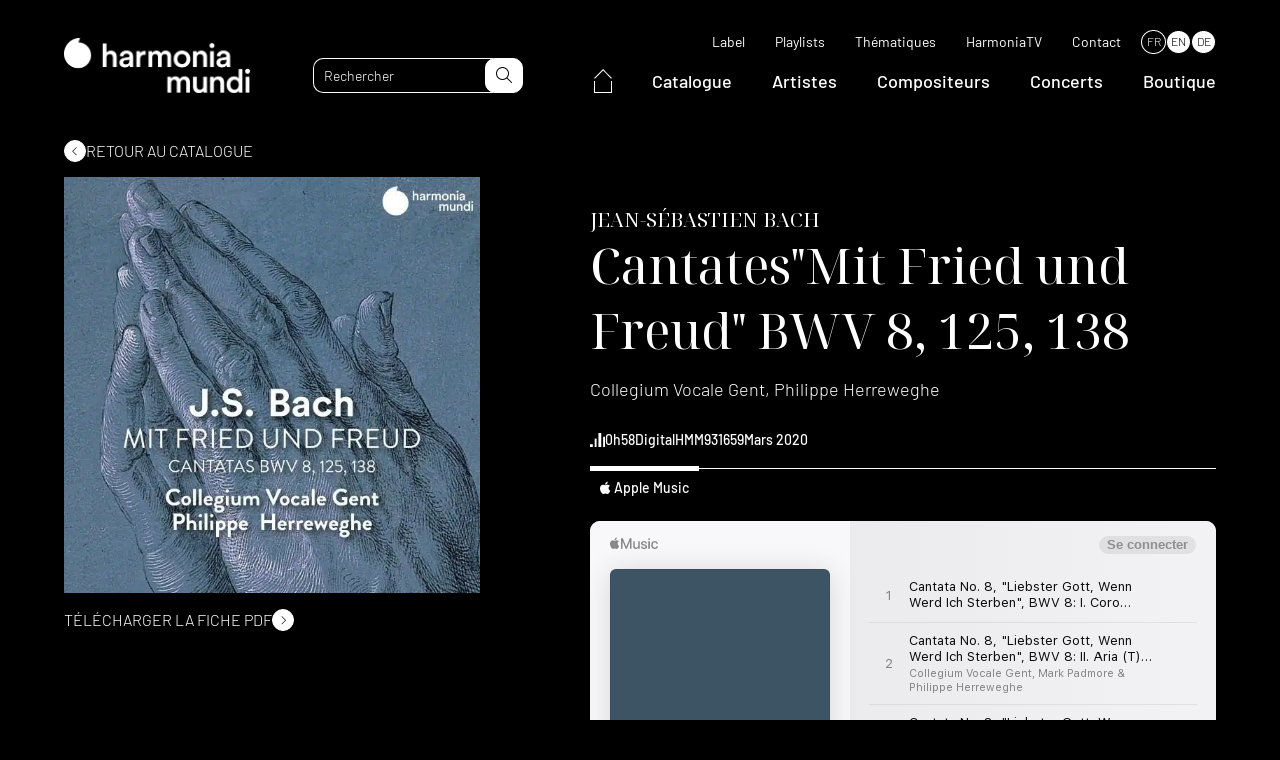

--- FILE ---
content_type: text/html; charset=UTF-8
request_url: https://www.harmoniamundi.com/albums/mit-fried-und-freud-cantates-bwv-8-125-138/
body_size: 20624
content:
<!DOCTYPE html><html lang="fr-FR"><head><script data-no-optimize="1">var litespeed_docref=sessionStorage.getItem("litespeed_docref");litespeed_docref&&(Object.defineProperty(document,"referrer",{get:function(){return litespeed_docref}}),sessionStorage.removeItem("litespeed_docref"));</script> <meta charset="UTF-8"><meta name="viewport" content="width=device-width, initial-scale=1.0, maximum-scale=1.0, user-scalable=no" /><link rel="profile" href="http://gmpg.org/xfn/11"><link rel="pingback" href="https://www.harmoniamundi.com/xmlrpc.php"><link rel="apple-touch-icon" sizes="76x76" href="/apple-touch-icon.png"><link rel="icon" type="image/png" sizes="32x32" href="/favicon-32x32.png"><link rel="icon" type="image/png" sizes="16x16" href="/favicon-16x16.png"><link rel="manifest" href="/site.webmanifest"><link rel="mask-icon" href="/safari-pinned-tab.svg" color="#5bbad5"><meta name="msapplication-TileColor" content="#000000"><meta name="theme-color" content="#000000"> <script data-optimized="1" type="text/javascript" src="https://www.harmoniamundi.com/wp-content/litespeed/js/2b40a38fd040b7f111035a8728dabf5b.js?ver=abf5b" async defer></script>  <script data-optimized="1" src="https://www.harmoniamundi.com/wp-content/litespeed/js/75a2e22c268e2afcb41fbb279b35e955.js?ver=5e955"></script> <meta name='robots' content='index, follow, max-image-preview:large, max-snippet:-1, max-video-preview:-1' /><link rel="alternate" hreflang="fr" href="https://www.harmoniamundi.com/albums/mit-fried-und-freud-cantates-bwv-8-125-138/" /><link rel="alternate" hreflang="en" href="https://www.harmoniamundi.com/en/albums/mit-fried-und-freud-cantatas/" /><link rel="alternate" hreflang="de" href="https://www.harmoniamundi.com/de/alben/mit-fried-und-freud-kantaten/" /><link rel="alternate" hreflang="x-default" href="https://www.harmoniamundi.com/albums/mit-fried-und-freud-cantates-bwv-8-125-138/" /> <script data-cfasync="false" data-pagespeed-no-defer>var gtm4wp_datalayer_name = "dataLayer";
	var dataLayer = dataLayer || [];</script> <title>Cantates&quot;Mit Fried und Freud&quot; BWV 8, 125, 138 | harmonia mundi</title><meta name="description" content="“Je pars en joie, je pars en paix.” La réflexion sur la mort et l’agonie fait partie des thèmes favoris de Bach et de ses contemporains dans le cadre de la cantate, cette “théologie en musique” tellement prisée dans la très luthérienne Allemagne du Nord. Composées entre 1723 et 1725, les trois cantates présentées sur ce disque en déclinent trois aspects : l’aspiration à “une aube merveilleuse” (BWV 8), le départ ultime dans la sérénité (BWV 125) et la vanité de l’existence terrestre (BWV 138). Il n’y a donc “pas de consolation sur terre”, mais au ciel : quel musicien, quel artiste a su comme Bach faire ressentir cette divine consolation avec une telle profondeur – avec une telle… évidence ?" /><link rel="canonical" href="https://www.harmoniamundi.com/albums/mit-fried-und-freud-cantates-bwv-8-125-138/" /><meta property="og:locale" content="fr_FR" /><meta property="og:type" content="article" /><meta property="og:title" content="Cantates&quot;Mit Fried und Freud&quot; BWV 8, 125, 138" /><meta property="og:description" content="“Je pars en joie, je pars en paix.” La réflexion sur la mort et l’agonie fait partie des thèmes favoris de Bach et de ses contemporains dans le cadre de la cantate, cette “théologie en musique” tellement prisée dans la très luthérienne Allemagne du Nord. Composées entre 1723 et 1725, les trois cantates présentées sur ce disque en déclinent trois aspects : l’aspiration à “une aube merveilleuse” (BWV 8), le départ ultime dans la sérénité (BWV 125) et la vanité de l’existence terrestre (BWV 138). Il n’y a donc “pas de consolation sur terre”, mais au ciel : quel musicien, quel artiste a su comme Bach faire ressentir cette divine consolation avec une telle profondeur – avec une telle… évidence ?" /><meta property="og:url" content="https://www.harmoniamundi.com/albums/mit-fried-und-freud-cantates-bwv-8-125-138/" /><meta property="og:site_name" content="harmonia mundi" /><meta property="article:publisher" content="https://www.facebook.com/harmoniamundiinternational" /><meta property="article:modified_time" content="2023-03-29T15:10:49+00:00" /><meta property="og:image" content="https://www.harmoniamundi.com/wp-content/uploads/2022/10/albums-414.jpg" /><meta property="og:image:width" content="600" /><meta property="og:image:height" content="600" /><meta property="og:image:type" content="image/jpeg" /><meta name="twitter:card" content="summary_large_image" /><meta name="twitter:site" content="@harmoniamundi" /><meta name="twitter:label1" content="Durée de lecture estimée" /><meta name="twitter:data1" content="1 minute" /> <script type="application/ld+json" class="yoast-schema-graph">{"@context":"https://schema.org","@graph":[{"@type":"WebPage","@id":"https://www.harmoniamundi.com/albums/mit-fried-und-freud-cantates-bwv-8-125-138/","url":"https://www.harmoniamundi.com/albums/mit-fried-und-freud-cantates-bwv-8-125-138/","name":"Cantates\"Mit Fried und Freud\" BWV 8, 125, 138 | harmonia mundi","isPartOf":{"@id":"https://www.harmoniamundi.com/#website"},"primaryImageOfPage":{"@id":"https://www.harmoniamundi.com/albums/mit-fried-und-freud-cantates-bwv-8-125-138/#primaryimage"},"image":{"@id":"https://www.harmoniamundi.com/albums/mit-fried-und-freud-cantates-bwv-8-125-138/#primaryimage"},"thumbnailUrl":"https://www.harmoniamundi.com/wp-content/uploads/2022/10/albums-414.jpg","datePublished":"2022-12-01T06:28:08+00:00","dateModified":"2023-03-29T15:10:49+00:00","description":"“Je pars en joie, je pars en paix.” La réflexion sur la mort et l’agonie fait partie des thèmes favoris de Bach et de ses contemporains dans le cadre de la cantate, cette “théologie en musique” tellement prisée dans la très luthérienne Allemagne du Nord. Composées entre 1723 et 1725, les trois cantates présentées sur ce disque en déclinent trois aspects : l’aspiration à “une aube merveilleuse” (BWV 8), le départ ultime dans la sérénité (BWV 125) et la vanité de l’existence terrestre (BWV 138). Il n’y a donc “pas de consolation sur terre”, mais au ciel : quel musicien, quel artiste a su comme Bach faire ressentir cette divine consolation avec une telle profondeur – avec une telle… évidence ?","breadcrumb":{"@id":"https://www.harmoniamundi.com/albums/mit-fried-und-freud-cantates-bwv-8-125-138/#breadcrumb"},"inLanguage":"fr-FR","potentialAction":[{"@type":"ReadAction","target":["https://www.harmoniamundi.com/albums/mit-fried-und-freud-cantates-bwv-8-125-138/"]}]},{"@type":"ImageObject","inLanguage":"fr-FR","@id":"https://www.harmoniamundi.com/albums/mit-fried-und-freud-cantates-bwv-8-125-138/#primaryimage","url":"https://www.harmoniamundi.com/wp-content/uploads/2022/10/albums-414.jpg","contentUrl":"https://www.harmoniamundi.com/wp-content/uploads/2022/10/albums-414.jpg","width":600,"height":600},{"@type":"BreadcrumbList","@id":"https://www.harmoniamundi.com/albums/mit-fried-und-freud-cantates-bwv-8-125-138/#breadcrumb","itemListElement":[{"@type":"ListItem","position":1,"name":"Accueil","item":"https://www.harmoniamundi.com/"},{"@type":"ListItem","position":2,"name":"Albums","item":"https://www.harmoniamundi.com/albums/"},{"@type":"ListItem","position":3,"name":"Cantates »Mit Fried und Freud » BWV 8, 125, 138"}]},{"@type":"WebSite","@id":"https://www.harmoniamundi.com/#website","url":"https://www.harmoniamundi.com/","name":"harmonia mundi","description":"La musique classique par excellence","publisher":{"@id":"https://www.harmoniamundi.com/#organization"},"alternateName":"HM","potentialAction":[{"@type":"SearchAction","target":{"@type":"EntryPoint","urlTemplate":"https://www.harmoniamundi.com/?s={search_term_string}"},"query-input":{"@type":"PropertyValueSpecification","valueRequired":true,"valueName":"search_term_string"}}],"inLanguage":"fr-FR"},{"@type":"Organization","@id":"https://www.harmoniamundi.com/#organization","name":"harmonia mundi","url":"https://www.harmoniamundi.com/","logo":{"@type":"ImageObject","inLanguage":"fr-FR","@id":"https://www.harmoniamundi.com/#/schema/logo/image/","url":"https://www.harmoniamundi.com/wp-content/uploads/2023/02/hm_1000x1000_noir.png","contentUrl":"https://www.harmoniamundi.com/wp-content/uploads/2023/02/hm_1000x1000_noir.png","width":1000,"height":1000,"caption":"harmonia mundi"},"image":{"@id":"https://www.harmoniamundi.com/#/schema/logo/image/"},"sameAs":["https://www.facebook.com/harmoniamundiinternational","https://x.com/harmoniamundi","https://www.instagram.com/harmoniamundi_inter/","https://www.youtube.com/harmoniamundivideo"]}]}</script>  <script type='application/javascript'  id='pys-version-script'>console.log('PixelYourSite Free version 11.1.5');</script> <link rel='dns-prefetch' href='//cdnjs.cloudflare.com' /><link rel='dns-prefetch' href='//cdn.jsdelivr.net' /><link rel="alternate" title="oEmbed (JSON)" type="application/json+oembed" href="https://www.harmoniamundi.com/wp-json/oembed/1.0/embed?url=https%3A%2F%2Fwww.harmoniamundi.com%2Falbums%2Fmit-fried-und-freud-cantates-bwv-8-125-138%2F" /><link rel="alternate" title="oEmbed (XML)" type="text/xml+oembed" href="https://www.harmoniamundi.com/wp-json/oembed/1.0/embed?url=https%3A%2F%2Fwww.harmoniamundi.com%2Falbums%2Fmit-fried-und-freud-cantates-bwv-8-125-138%2F&#038;format=xml" /><link data-optimized="2" rel="stylesheet" href="https://www.harmoniamundi.com/wp-content/litespeed/css/598acd0b5f12b698a85def42ce422088.css?ver=f0de1" /><link rel='stylesheet preload' as='style' id='select2-style-css' href='https://cdnjs.cloudflare.com/ajax/libs/select2/4.0.13/css/select2.min.css' media='all' /> <script data-optimized="1" type="text/javascript" src="https://www.harmoniamundi.com/wp-content/litespeed/js/626cce40f6d3e9f38d0a2139df93cb20.js?ver=3cb20" id="modernizr-js"></script> <script data-optimized="1" type="text/javascript" id="wpml-cookie-js-extra">var wpml_cookies={"wp-wpml_current_language":{"value":"fr","expires":1,"path":"/"}};var wpml_cookies={"wp-wpml_current_language":{"value":"fr","expires":1,"path":"/"}}</script> <script data-optimized="1" type="text/javascript" src="https://www.harmoniamundi.com/wp-content/litespeed/js/b54d3a6bcfe098c111bd85243c88a81c.js?ver=8a81c" id="wpml-cookie-js" defer="defer" data-wp-strategy="defer"></script> <script data-optimized="1" type="text/javascript" src="https://www.harmoniamundi.com/wp-content/litespeed/js/4e7c6c7163d18ff1df673737387c8fe1.js?ver=c8fe1" id="jquery-js"></script> <script data-optimized="1" type="text/javascript" src="https://www.harmoniamundi.com/wp-content/litespeed/js/92d57d50fb70343a56ae766657229975.js?ver=29975" id="wow-js"></script> <script data-optimized="1" type="text/javascript" defer src="https://www.harmoniamundi.com/wp-content/litespeed/js/389b363041842305047df72b81751d29.js?ver=51d29" id="select2-js"></script> <script data-optimized="1" type="text/javascript" src="https://www.harmoniamundi.com/wp-content/litespeed/js/41782f0a8ce40e4cc83e32d50f14a1b6.js?ver=4a1b6" id="lodash-js"></script> <script data-optimized="1" type="text/javascript" id="lodash-js-after">window.lodash=_.noConflict()</script> <script data-optimized="1" type="text/javascript" src="https://www.harmoniamundi.com/wp-content/litespeed/js/8ead438b62cf5c91491ad8de87a00a22.js?ver=00a22" id="smooth-scrollbar-js"></script> <script data-optimized="1" type="text/javascript" src="https://www.harmoniamundi.com/wp-content/litespeed/js/2dc2f03a27d8bf98be7df8f3a8075e5f.js?ver=75e5f" id="simplelighbox-js"></script> <script data-optimized="1" type="text/javascript" defer src="https://www.harmoniamundi.com/wp-content/litespeed/js/a7498eec1faa49e2b641550b615f0392.js?ver=f0392" id="audioplayer-js"></script> <script data-optimized="1" type="text/javascript" src="https://www.harmoniamundi.com/wp-content/litespeed/js/c6cdd3bbde562c73f32dfbab6d8677da.js?ver=677da" id="sticky-js-js"></script> <script data-optimized="1" type="text/javascript" src="https://www.harmoniamundi.com/wp-content/litespeed/js/45ddb87242a6157f9724e4b23c77dde8.js?ver=7dde8" id="waypoints-js"></script> <script data-optimized="1" type="text/javascript" src="https://www.harmoniamundi.com/wp-content/litespeed/js/514be3b2d1f9abcf4cbf1a0f8ddd8bb5.js?ver=d8bb5" id="waypoints-debug-js"></script> <script data-optimized="1" type="text/javascript" src="https://www.harmoniamundi.com/wp-content/litespeed/js/f51bb450971af50dc892d6ddaace4107.js?ver=e4107" id="walt-js"></script> <script data-optimized="1" type="text/javascript" src="https://www.harmoniamundi.com/wp-content/litespeed/js/9eedd65fe56c4c241e8a112223629842.js?ver=29842" id="function-js"></script> <script data-optimized="1" type="text/javascript" src="https://www.harmoniamundi.com/wp-content/litespeed/js/8877075cf02629c32a0c9e7c86706aba.js?ver=06aba" id="anchors_script-js"></script> <script data-optimized="1" type="text/javascript" src="https://www.harmoniamundi.com/wp-content/litespeed/js/3f15d1165a71b75f701f9ac286084583.js?ver=84583" id="walt_video-js"></script> <script data-optimized="1" type="text/javascript" src="https://www.harmoniamundi.com/wp-content/litespeed/js/26dbf365061b512c82d22198a014f78a.js?ver=4f78a" id="walt_slider-js"></script> <script data-optimized="1" type="text/javascript" src="https://www.harmoniamundi.com/wp-content/litespeed/js/56d38e15332afc6322c57a1b2c7f1f07.js?ver=f1f07" id="walt_accordion-js"></script> <script data-optimized="1" type="text/javascript" src="https://www.harmoniamundi.com/wp-content/litespeed/js/6d49882e2303abe033cd54e4116b4a25.js?ver=b4a25" id="walt_header-js"></script> <script data-optimized="1" type="text/javascript" id="custom_script-js-extra">var ajaxurl=["https://www.harmoniamundi.com/wp-admin/admin-ajax.php"]</script> <script data-optimized="1" type="text/javascript" src="https://www.harmoniamundi.com/wp-content/litespeed/js/8fb59e8b105d0239167949c94477264d.js?ver=7264d" id="custom_script-js"></script> <script data-optimized="1" type="text/javascript" src="https://www.harmoniamundi.com/wp-content/litespeed/js/ae647dd708c596b10ad955096ce35843.js?ver=35843" id="jquery-bind-first-js"></script> <script data-optimized="1" type="text/javascript" src="https://www.harmoniamundi.com/wp-content/litespeed/js/86c70f68f10022feb55dbb5fe1921e36.js?ver=21e36" id="js-cookie-pys-js"></script> <script data-optimized="1" type="text/javascript" src="https://www.harmoniamundi.com/wp-content/litespeed/js/7384f568bacc63cd94ecaec9a95f3e29.js?ver=f3e29" id="js-tld-js"></script> <script type="text/javascript" id="pys-js-extra">/*  */
var pysOptions = {"staticEvents":{"facebook":{"init_event":[{"delay":0,"type":"static","ajaxFire":false,"name":"PageView","pixelIds":["335040332754760"],"eventID":"24edb8cc-8c78-42bd-86c9-0802c782876d","params":{"page_title":"Cantates\"Mit Fried und Freud\" BWV 8, 125, 138","post_type":"albums","post_id":83629,"plugin":"PixelYourSite","user_role":"guest","event_url":"www.harmoniamundi.com/albums/mit-fried-und-freud-cantates-bwv-8-125-138/"},"e_id":"init_event","ids":[],"hasTimeWindow":false,"timeWindow":0,"woo_order":"","edd_order":""}]}},"dynamicEvents":{"automatic_event_form":{"facebook":{"delay":0,"type":"dyn","name":"Form","pixelIds":["335040332754760"],"eventID":"67fbd181-5d97-4b37-9660-680c3d78b3f2","params":{"page_title":"Cantates\"Mit Fried und Freud\" BWV 8, 125, 138","post_type":"albums","post_id":83629,"plugin":"PixelYourSite","user_role":"guest","event_url":"www.harmoniamundi.com/albums/mit-fried-und-freud-cantates-bwv-8-125-138/"},"e_id":"automatic_event_form","ids":[],"hasTimeWindow":false,"timeWindow":0,"woo_order":"","edd_order":""}},"automatic_event_download":{"facebook":{"delay":0,"type":"dyn","name":"Download","extensions":["","doc","exe","js","pdf","ppt","tgz","zip","xls"],"pixelIds":["335040332754760"],"eventID":"ead0456d-4377-482f-9d86-6796d53d09ca","params":{"page_title":"Cantates\"Mit Fried und Freud\" BWV 8, 125, 138","post_type":"albums","post_id":83629,"plugin":"PixelYourSite","user_role":"guest","event_url":"www.harmoniamundi.com/albums/mit-fried-und-freud-cantates-bwv-8-125-138/"},"e_id":"automatic_event_download","ids":[],"hasTimeWindow":false,"timeWindow":0,"woo_order":"","edd_order":""}},"automatic_event_comment":{"facebook":{"delay":0,"type":"dyn","name":"Comment","pixelIds":["335040332754760"],"eventID":"16eca762-26fd-4f04-8929-e2ebf700fe79","params":{"page_title":"Cantates\"Mit Fried und Freud\" BWV 8, 125, 138","post_type":"albums","post_id":83629,"plugin":"PixelYourSite","user_role":"guest","event_url":"www.harmoniamundi.com/albums/mit-fried-und-freud-cantates-bwv-8-125-138/"},"e_id":"automatic_event_comment","ids":[],"hasTimeWindow":false,"timeWindow":0,"woo_order":"","edd_order":""}},"automatic_event_scroll":{"facebook":{"delay":0,"type":"dyn","name":"PageScroll","scroll_percent":30,"pixelIds":["335040332754760"],"eventID":"ebd6f70b-cb97-4fce-a40d-4ddcbf3a441b","params":{"page_title":"Cantates\"Mit Fried und Freud\" BWV 8, 125, 138","post_type":"albums","post_id":83629,"plugin":"PixelYourSite","user_role":"guest","event_url":"www.harmoniamundi.com/albums/mit-fried-und-freud-cantates-bwv-8-125-138/"},"e_id":"automatic_event_scroll","ids":[],"hasTimeWindow":false,"timeWindow":0,"woo_order":"","edd_order":""}},"automatic_event_time_on_page":{"facebook":{"delay":0,"type":"dyn","name":"TimeOnPage","time_on_page":30,"pixelIds":["335040332754760"],"eventID":"662a9bb0-8ff0-4253-802e-f562f28e732a","params":{"page_title":"Cantates\"Mit Fried und Freud\" BWV 8, 125, 138","post_type":"albums","post_id":83629,"plugin":"PixelYourSite","user_role":"guest","event_url":"www.harmoniamundi.com/albums/mit-fried-und-freud-cantates-bwv-8-125-138/"},"e_id":"automatic_event_time_on_page","ids":[],"hasTimeWindow":false,"timeWindow":0,"woo_order":"","edd_order":""}}},"triggerEvents":[],"triggerEventTypes":[],"facebook":{"pixelIds":["335040332754760"],"advancedMatching":{"external_id":"ecafafdefbcbfcedadecd"},"advancedMatchingEnabled":true,"removeMetadata":false,"wooVariableAsSimple":false,"serverApiEnabled":true,"wooCRSendFromServer":false,"send_external_id":null,"enabled_medical":false,"do_not_track_medical_param":["event_url","post_title","page_title","landing_page","content_name","categories","category_name","tags"],"meta_ldu":false},"debug":"1","siteUrl":"https://www.harmoniamundi.com","ajaxUrl":"https://www.harmoniamundi.com/wp-admin/admin-ajax.php","ajax_event":"6bb845c656","enable_remove_download_url_param":"1","cookie_duration":"7","last_visit_duration":"60","enable_success_send_form":"","ajaxForServerEvent":"1","ajaxForServerStaticEvent":"1","useSendBeacon":"1","send_external_id":"1","external_id_expire":"180","track_cookie_for_subdomains":"1","google_consent_mode":"1","gdpr":{"ajax_enabled":false,"all_disabled_by_api":false,"facebook_disabled_by_api":false,"analytics_disabled_by_api":false,"google_ads_disabled_by_api":false,"pinterest_disabled_by_api":false,"bing_disabled_by_api":false,"reddit_disabled_by_api":false,"externalID_disabled_by_api":false,"facebook_prior_consent_enabled":true,"analytics_prior_consent_enabled":true,"google_ads_prior_consent_enabled":null,"pinterest_prior_consent_enabled":true,"bing_prior_consent_enabled":true,"cookiebot_integration_enabled":false,"cookiebot_facebook_consent_category":"marketing","cookiebot_analytics_consent_category":"statistics","cookiebot_tiktok_consent_category":"marketing","cookiebot_google_ads_consent_category":"marketing","cookiebot_pinterest_consent_category":"marketing","cookiebot_bing_consent_category":"marketing","consent_magic_integration_enabled":false,"real_cookie_banner_integration_enabled":false,"cookie_notice_integration_enabled":false,"cookie_law_info_integration_enabled":false,"analytics_storage":{"enabled":true,"value":"granted","filter":false},"ad_storage":{"enabled":true,"value":"granted","filter":false},"ad_user_data":{"enabled":true,"value":"granted","filter":false},"ad_personalization":{"enabled":true,"value":"granted","filter":false}},"cookie":{"disabled_all_cookie":false,"disabled_start_session_cookie":false,"disabled_advanced_form_data_cookie":false,"disabled_landing_page_cookie":false,"disabled_first_visit_cookie":false,"disabled_trafficsource_cookie":false,"disabled_utmTerms_cookie":false,"disabled_utmId_cookie":false},"tracking_analytics":{"TrafficSource":"direct","TrafficLanding":"undefined","TrafficUtms":[],"TrafficUtmsId":[]},"GATags":{"ga_datalayer_type":"default","ga_datalayer_name":"dataLayerPYS"},"woo":{"enabled":false},"edd":{"enabled":false},"cache_bypass":"1768933290"};
//# sourceURL=pys-js-extra
/*  */</script> <script data-optimized="1" type="text/javascript" src="https://www.harmoniamundi.com/wp-content/litespeed/js/cdb91ef74d6a8ea1dc0df3da90fc5208.js?ver=c5208" id="pys-js"></script> <link rel="https://api.w.org/" href="https://www.harmoniamundi.com/wp-json/" /><link rel="alternate" title="JSON" type="application/json" href="https://www.harmoniamundi.com/wp-json/wp/v2/albums/83629" /><meta name="generator" content="WPML ver:4.6.15 stt:1,4,3;" /><meta name="facebook-domain-verification" content="klm16k0jrttej6n65olsadx4uetb9b" /> <script data-cfasync="false" data-pagespeed-no-defer type="text/javascript">var dataLayer_content = {"pagePostType":"albums","pagePostType2":"single-albums","pagePostAuthor":"adm_dev_walt"};
	dataLayer.push( dataLayer_content );</script> <script data-cfasync="false" data-pagespeed-no-defer type="text/javascript">(function(w,d,s,l,i){w[l]=w[l]||[];w[l].push({'gtm.start':
new Date().getTime(),event:'gtm.js'});var f=d.getElementsByTagName(s)[0],
j=d.createElement(s),dl=l!='dataLayer'?'&l='+l:'';j.async=true;j.src=
'//www.googletagmanager.com/gtm.js?id='+i+dl;f.parentNode.insertBefore(j,f);
})(window,document,'script','dataLayer','GTM-5244NXZ');</script> <script data-cfasync="false" data-pagespeed-no-defer type="text/javascript">(function(w,d,s,l,i){w[l]=w[l]||[];w[l].push({'gtm.start':
new Date().getTime(),event:'gtm.js'});var f=d.getElementsByTagName(s)[0],
j=d.createElement(s),dl=l!='dataLayer'?'&l='+l:'';j.async=true;j.src=
'//www.googletagmanager.com/gtm.js?id='+i+dl;f.parentNode.insertBefore(j,f);
})(window,document,'script','dataLayer','GTM-MV7CTV5');</script> <link rel="preconnect" href="https://fonts.googleapis.com"><link rel="preconnect" href="https://fonts.gstatic.com" crossorigin>
 <script src="https://kit.fontawesome.com/33c2e65a96.js" crossorigin="anonymous"></script> <script id="mcjs">! function(c, h, i, m, p) {
            m = c.createElement(h), p = c.getElementsByTagName(h)[0], m.async = 1, m.src = i, p.parentNode.insertBefore(m, p)
        }(document, "script", "https://chimpstatic.com/mcjs-connected/js/users/24d888aff4574960848e67ccf/51a2e51faf233179c2b9ff25e.js");</script> </head><body class="wp-singular albums-template-default single single-albums postid-83629 wp-theme-walt-wp-theme mit-fried-und-freud-cantates-bwv-8-125-138" data-browser_lang="" data-browser_lang_for=""><div id="page" class="desktop"><header id="header" class="site_header ghost" role="banner"><div class="header_navbar"><div class="wrapper"><div class="navbar"><div class="header_logo">
<a href="https://www.harmoniamundi.com">
<picture class="attachment-medium_large size-medium_large">
<source type="image/webp" srcset="https://www.harmoniamundi.com/wp-content/uploads/2022/09/hm-logo-blanc-768x227.png.webp" sizes="(max-width: 768px) 100vw, 768px"/>
<img data-lazyloaded="1" src="[data-uri]" width="768" height="227" data-src="https://www.harmoniamundi.com/wp-content/uploads/2022/09/hm-logo-blanc-768x227.png.webp" alt="" data-srcset="https://www.harmoniamundi.com/wp-content/uploads/2022/09/hm-logo-blanc-768x227.png.webp 768w, https://www.harmoniamundi.com/wp-content/uploads/2022/09/hm-logo-blanc-300x89.png.webp 300w, https://www.harmoniamundi.com/wp-content/uploads/2022/09/hm-logo-blanc-1024x302.png.webp 1024w, https://www.harmoniamundi.com/wp-content/uploads/2022/09/hm-logo-blanc-1536x453.png.webp 1536w, https://www.harmoniamundi.com/wp-content/uploads/2022/09/hm-logo-blanc.png.webp 1596w" data-sizes="(max-width: 768px) 100vw, 768px"/><noscript><img width="768" height="227" src="https://www.harmoniamundi.com/wp-content/uploads/2022/09/hm-logo-blanc-768x227.png.webp" alt="" srcset="https://www.harmoniamundi.com/wp-content/uploads/2022/09/hm-logo-blanc-768x227.png.webp 768w, https://www.harmoniamundi.com/wp-content/uploads/2022/09/hm-logo-blanc-300x89.png.webp 300w, https://www.harmoniamundi.com/wp-content/uploads/2022/09/hm-logo-blanc-1024x302.png.webp 1024w, https://www.harmoniamundi.com/wp-content/uploads/2022/09/hm-logo-blanc-1536x453.png.webp 1536w, https://www.harmoniamundi.com/wp-content/uploads/2022/09/hm-logo-blanc.png.webp 1596w" sizes="(max-width: 768px) 100vw, 768px"/></noscript>
</picture>
</a></div><div class="site_header_search"><form role="search" method="get" class="search_form" action="https://www.harmoniamundi.com/"><input type="text" id="search" minlength="3" class="search_field" value="" name="s" placeholder="Rechercher" data-labels="{&quot;albums&quot;:&quot;Albums&quot;,&quot;artists&quot;:&quot;Artistes&quot;,&quot;documents&quot;:&quot;Documents&quot;}"><button id="search-submit" type="submit" class="search_submit" name="submit">
<i class="fa-light fa-magnifying-glass"></i>
</button></form></div><div class="site_header_navigations"><nav class="secondary_navigation" role="navigation"><div class="menu-menu-secondaire-container"><ul id="menu-menu-secondaire" class="menu"><li id="menu-item-30404" class=" menu-item menu-item-type-post_type menu-item-object-page simple_sub_menu"><a href="https://www.harmoniamundi.com/label/">Label</a></li><li id="menu-item-7934" class=" menu-item menu-item-type-post_type_archive menu-item-object-playlists simple_sub_menu"><a href="https://www.harmoniamundi.com/playlists/">Playlists</a></li><li id="menu-item-112241" class=" menu-item menu-item-type-post_type menu-item-object-page simple_sub_menu"><a href="https://www.harmoniamundi.com/thematique/">Thématiques</a></li><li id="menu-item-269" class=" menu-item menu-item-type-custom menu-item-object-custom simple_sub_menu"><a target="_blank" href="https://www.youtube.com/c/harmoniamundi">HarmoniaTV</a></li><li id="menu-item-36675" class=" menu-item menu-item-type-post_type menu-item-object-page simple_sub_menu"><a href="https://www.harmoniamundi.com/contact/">Contact</a></li></ul></div><div class="wpml-ls-statics-shortcode_actions wpml-ls wpml-ls-legacy-list-horizontal"><ul><li class="wpml-ls-slot-shortcode_actions wpml-ls-item wpml-ls-item-fr wpml-ls-current-language wpml-ls-first-item wpml-ls-item-legacy-list-horizontal">
<a href="https://www.harmoniamundi.com/albums/mit-fried-und-freud-cantates-bwv-8-125-138/" class="wpml-ls-link">
<span class="wpml-ls-native">FR</span></a></li><li class="wpml-ls-slot-shortcode_actions wpml-ls-item wpml-ls-item-en wpml-ls-item-legacy-list-horizontal">
<a href="https://www.harmoniamundi.com/en/albums/mit-fried-und-freud-cantatas/" class="wpml-ls-link">
<span class="wpml-ls-native" lang="en">EN</span></a></li><li class="wpml-ls-slot-shortcode_actions wpml-ls-item wpml-ls-item-de wpml-ls-last-item wpml-ls-item-legacy-list-horizontal">
<a href="https://www.harmoniamundi.com/de/alben/mit-fried-und-freud-kantaten/" class="wpml-ls-link">
<span class="wpml-ls-native" lang="de">DE</span></a></li></ul></div></nav><nav class="main_navigation" role="navigation"><div class="menu-menu-principal-container"><ul id="menu-menu-principal" class="menu"><li id="menu-item-113360" class="home menu-item menu-item-type-custom menu-item-object-custom simple_sub_menu"><a href="https://www.harmoniamundi.com">
<span>
<svg xmlns="http://www.w3.org/2000/svg" width="17.859" height="24.202" viewBox="0 0 17.859 24.202">
<g id="Group_18149" data-name="Group 18149" transform="translate(0.5 0.722)">
<path id="Path_27277" data-name="Path 27277" d="M-18738.619-14044.268l8.5-8.777,8.363,8.777" transform="translate(18738.619 14053.045)" fill="none" stroke="#fff" stroke-width="1"/>
<path id="Path_27278" data-name="Path 27278" d="M-18732.008-14037.944v11.723h16.859v-11.723" transform="translate(18732.008 14049.202)" fill="none" stroke="#fff" stroke-width="1"/>
</g>
</svg>
</span>
</a></li><li id="menu-item-7932" class=" menu-item menu-item-type-post_type_archive menu-item-object-albums simple_sub_menu"><a href="https://www.harmoniamundi.com/albums/">Catalogue</a></li><li id="menu-item-6020" class=" menu-item menu-item-type-post_type_archive menu-item-object-artists simple_sub_menu"><a href="https://www.harmoniamundi.com/artistes/">Artistes</a></li><li id="menu-item-7933" class=" menu-item menu-item-type-post_type_archive menu-item-object-composers simple_sub_menu"><a href="https://www.harmoniamundi.com/compositeurs/">Compositeurs</a></li><li id="menu-item-6092" class=" menu-item menu-item-type-post_type_archive menu-item-object-concerts simple_sub_menu"><a href="https://www.harmoniamundi.com/concerts/">Concerts</a></li><li id="menu-item-261" class=" menu-item menu-item-type-custom menu-item-object-custom simple_sub_menu"><a target="_blank" href="https://boutique.harmoniamundi.com/">Boutique</a></li></ul></div></nav></div><div class="header_responsive"><div class="toggle"><div class="sandwich">
<span></span>
<span></span></div></div><div class="responsive_panel"><div class="responsive_panel_inner"><div class="wrapper"><nav class="main_navigation" role="navigation"><div class="menu-menu-principal-container"><ul id="menu-menu-principal-1" class="menu"><li class="home menu-item menu-item-type-custom menu-item-object-custom simple_sub_menu"><a href="https://www.harmoniamundi.com">
<span>
<svg xmlns="http://www.w3.org/2000/svg" width="17.859" height="24.202" viewBox="0 0 17.859 24.202">
<g id="Group_18149" data-name="Group 18149" transform="translate(0.5 0.722)">
<path id="Path_27277" data-name="Path 27277" d="M-18738.619-14044.268l8.5-8.777,8.363,8.777" transform="translate(18738.619 14053.045)" fill="none" stroke="#fff" stroke-width="1"/>
<path id="Path_27278" data-name="Path 27278" d="M-18732.008-14037.944v11.723h16.859v-11.723" transform="translate(18732.008 14049.202)" fill="none" stroke="#fff" stroke-width="1"/>
</g>
</svg>
</span>
</a></li><li class=" menu-item menu-item-type-post_type_archive menu-item-object-albums simple_sub_menu"><a href="https://www.harmoniamundi.com/albums/">Catalogue</a></li><li class=" menu-item menu-item-type-post_type_archive menu-item-object-artists simple_sub_menu"><a href="https://www.harmoniamundi.com/artistes/">Artistes</a></li><li class=" menu-item menu-item-type-post_type_archive menu-item-object-composers simple_sub_menu"><a href="https://www.harmoniamundi.com/compositeurs/">Compositeurs</a></li><li class=" menu-item menu-item-type-post_type_archive menu-item-object-concerts simple_sub_menu"><a href="https://www.harmoniamundi.com/concerts/">Concerts</a></li><li class=" menu-item menu-item-type-custom menu-item-object-custom simple_sub_menu"><a target="_blank" href="https://boutique.harmoniamundi.com/">Boutique</a></li></ul></div></nav><nav class="secondary_navigation" role="navigation"><div class="menu-menu-secondaire-container"><ul id="menu-menu-secondaire-1" class="menu"><li class=" menu-item menu-item-type-post_type menu-item-object-page simple_sub_menu"><a href="https://www.harmoniamundi.com/label/">Label</a></li><li class=" menu-item menu-item-type-post_type_archive menu-item-object-playlists simple_sub_menu"><a href="https://www.harmoniamundi.com/playlists/">Playlists</a></li><li class=" menu-item menu-item-type-post_type menu-item-object-page simple_sub_menu"><a href="https://www.harmoniamundi.com/thematique/">Thématiques</a></li><li class=" menu-item menu-item-type-custom menu-item-object-custom simple_sub_menu"><a target="_blank" href="https://www.youtube.com/c/harmoniamundi">HarmoniaTV</a></li><li class=" menu-item menu-item-type-post_type menu-item-object-page simple_sub_menu"><a href="https://www.harmoniamundi.com/contact/">Contact</a></li></ul></div></nav></div></div><div class="site_header_search"><div class="wrapper"><form role="search" method="get" class="search_form" action="https://www.harmoniamundi.com/"><input type="text" id="search" minlength="3" class="search_field" value="" name="s" placeholder="Rechercher" data-labels="{&quot;albums&quot;:&quot;Albums&quot;,&quot;artists&quot;:&quot;Artistes&quot;,&quot;documents&quot;:&quot;Documents&quot;}"><button id="search-submit" type="submit" class="search_submit" name="submit">
<i class="fa-light fa-magnifying-glass"></i>
</button></form></div></div></div></div></div></div></div></header><div id="content" class="site_content"><div id="container_page" class="container_cpt"><div id="container_page" class="single_albums"><div class="wrapper">
<a is="walt-go-back" post-type="albums" archive-url="https://www.harmoniamundi.com/albums/" href="#" class="w_link basic default_style go_back backward">
<span>Retour au catalogue</span>
</a><div class="album_content"><div class="isigrid gutter--xlarge gap--small"><div class="col-5_lg-12"><div class="viewer_gallery"><div class="viewer"><div class="gallery_image media_container object--cover ratio--square">
<picture class="attachment-large size-large">
<source type="image/webp" srcset="https://www.harmoniamundi.com/wp-content/uploads/2022/10/albums-414.jpg.webp" sizes="(max-width: 600px) 100vw, 600px"/>
<img data-lazyloaded="1" src="[data-uri]" width="600" height="600" data-src="https://www.harmoniamundi.com/wp-content/uploads/2022/10/albums-414.jpg.webp" alt="" data-srcset="https://www.harmoniamundi.com/wp-content/uploads/2022/10/albums-414.jpg.webp 600w, https://www.harmoniamundi.com/wp-content/uploads/2022/10/albums-414-300x300.jpg.webp 300w, https://www.harmoniamundi.com/wp-content/uploads/2022/10/albums-414-150x150.jpg.webp 150w" data-sizes="(max-width: 600px) 100vw, 600px"/><noscript><img width="600" height="600" src="https://www.harmoniamundi.com/wp-content/uploads/2022/10/albums-414.jpg.webp" alt="" srcset="https://www.harmoniamundi.com/wp-content/uploads/2022/10/albums-414.jpg.webp 600w, https://www.harmoniamundi.com/wp-content/uploads/2022/10/albums-414-300x300.jpg.webp 300w, https://www.harmoniamundi.com/wp-content/uploads/2022/10/albums-414-150x150.jpg.webp 150w" sizes="(max-width: 600px) 100vw, 600px"/></noscript>
</picture></div></div><div style="display: grid; gap: 16px; margin-top: 16px;"><div class="document">
<a
href="https://www.harmoniamundi.com/wp-content/uploads/pdf/cantate-mit-fried-und-freud-HMM931659-fr.pdf"
target="_blank"
title="Télécharger la fiche pdf",
rel="noopener"
class="w_link basic default_style forward"
>
<span>
Télécharger la fiche pdf    </span>
</a></div></div></div></div><div class="col-7_lg-12"><div class="album_informations"><div class="summary"><div class="tags_list"></div><h1 class="album_title">
<span class="compositeurs">
JEAN-SÉBASTIEN BACH                                </span>
Cantates"Mit Fried und Freud" BWV 8, 125, 138                                <span class="artistes as_p">
Collegium Vocale Gent, Philippe Herreweghe                                </span></h1><div class="features_group"><div class="feature duration"><svg xmlns="http://www.w3.org/2000/svg" width="200" height="187.5" viewBox="0 0 200 187.5" class="icon icon-duration">
<g id="Groupe_18138" data-name="Groupe 18138" transform="translate(18652.502 12926.666)">
<rect id="Rectangle_1682" data-name="Rectangle 1682" width="25" height="112.5" transform="translate(-18590.002 -12851.666)" fill="#fff"/>
<rect id="Rectangle_1685" data-name="Rectangle 1685" width="25" height="137.5" transform="translate(-18477.502 -12876.666)" fill="#fff"/>
<rect id="Rectangle_1683" data-name="Rectangle 1683" width="37.5" height="187.5" transform="translate(-18540.002 -12926.666)" fill="#fff"/>
<rect id="Rectangle_1684" data-name="Rectangle 1684" width="37.5" height="37.5" transform="translate(-18652.502 -12776.666)" fill="#fff"/>
</g>
</svg>
0h58</div><div class="feature cd_number">
Digital</div><div class="feature ref">HMM931659</div>
<time datetime="" class="feature release_date">Mars 2020</time></div></div><div class="actions_buttons"><ul class="group-buttons position--left inline"></ul></div><div class="album_tabs" id="album_tabs"><ul class="tabs"><div class="slider slickslider  " data-json="{&quot;arrows&quot;:false,&quot;dots&quot;:false,&quot;infinite&quot;:false,&quot;slidesToShow&quot;:3,&quot;slidesToSroll&quot;:1,&quot;variableWidth&quot;:true,&quot;swipe&quot;:true,&quot;swipeToSlide&quot;:true,&quot;waitForAnimate&quot;:false}"><div class="slide slider-slide"><div class="slide-container  ratio--none"><li class="tab current" data-tab="apple_music">
<span><i class="fab fa-apple"></i> Apple Music</span></li></div></div></div></ul><div class="tabs_panels"><div id="apple_music" class="tab_panel">
<iframe allow="autoplay *; encrypted-media *; fullscreen *; clipboard-write" frameborder="0" height="450" style="width:100%;max-width:700px;overflow:hidden;background:transparent;" sandbox="allow-forms allow-popups allow-same-origin allow-scripts allow-storage-access-by-user-activation allow-top-navigation-by-user-activation" src="https://embed.music.apple.com/fr/album/250651663"></iframe></div></div></div><div class="complete_informations"><div class="album_description"><div class="global_content"><p><b>“Je pars en joie, je pars en paix.”</b><br />
La réflexion sur la mort et l’agonie fait partie des thèmes favoris de Bach et de ses contemporains dans le cadre de la cantate, cette “théologie en musique” tellement prisée dans la très luthérienne Allemagne du Nord. Composées entre 1723 et 1725, les trois cantates présentées sur ce disque en déclinent trois aspects : l’aspiration à “une aube merveilleuse” (BWV 8), le départ ultime dans la sérénité (BWV 125) et la vanité de l’existence terrestre (BWV 138). Il n’y a donc “pas de consolation sur terre”, mais au ciel : quel musicien, quel artiste a su comme Bach faire ressentir cette divine consolation avec une telle profondeur – avec une telle… évidence ?</p></div><div class="read_more_toggle more">
<span class="label more">Lire plus</span>
<span class="label less">Lire moins</span>
<span class="icon"></span></div></div><div class="album_details"><div class="detail_container"><div class="detail"><div class="detail_toggle"><div class="detail_toggle_icon">
<svg xmlns="http://www.w3.org/2000/svg" width="44.572" height="31.7" viewBox="0 0 44.572 31.7" class="icon">
<path data-name="Tracé 4563" d="M145.781,151.246s-.9-.108-1.787-.206c-.442-.049-.891-.1-1.232-.134-.317-.074-.541-.123-.541-.123a6.154,6.154,0,0,0-2.347-4.776,19.322,19.322,0,0,0-2.088-.922,8.533,8.533,0,0,0,.27,2.878,4.346,4.346,0,0,0,2.788,2.544,29.4,29.4,0,0,1-4.816-1.468,7.057,7.057,0,0,0,.163-3.153,3.637,3.637,0,0,0-.744-1.871,16.493,16.493,0,0,0-1.529-1.3,8.277,8.277,0,0,0-.875,2.742,2.645,2.645,0,0,0,.352,1.545,3.959,3.959,0,0,0,1.381,1.521c-.023.021-1.107-.567-2.16-1.182a8.673,8.673,0,0,1-1.377-.929c-.355-.285-.587-.463-.587-.463,1.533-2.323,2.068-3.916,1.124-5.969a1.854,1.854,0,0,0-.4-.408c-1.242,1.1-3.528,3.028-1.719,5.568,0,0-.769-.827-1.53-1.649a10.137,10.137,0,0,1-.832-1.237c-.221-.346-.366-.576-.366-.576,2.444-1.733,3.444-2.953,3.659-4.031a3.425,3.425,0,0,0-.116-1.918c-1.719.851-4.6,2.062-4.1,4.913,0,0-.11-.241-.246-.606s-.285-.868-.414-1.377a16.69,16.69,0,0,1-.351-2.049c3.142-.967,4.4-2.159,5.021-3.15a3.421,3.421,0,0,0,.51-1.861c-1.948.422-5.078,1-5.609,3.877a17.041,17.041,0,0,1,.065-2.068,14.794,14.794,0,0,1,.324-2.05c3.371-.273,4.948-1.126,5.863-1.819a9.821,9.821,0,0,0,1.083-1.387,10.672,10.672,0,0,0-3.466-.061,4.348,4.348,0,0,0-3.179,2.159,3.012,3.012,0,0,1,.14-.444c.1-.253.234-.589.367-.925.3-.676.639-1.323.639-1.323a6.2,6.2,0,0,0,2.395-1.226c.82-.677,1.2-1.678,1.95-3.68,0-.008.005-.015.011-.015h-.011v-.019l-.02.019c-2.783-.206-4.516,1.078-5.12,2.111a2.675,2.675,0,0,0-.142,2.562s-.376.693-.668,1.4c-.142.359-.282.725-.392,1-.067.278-.133.461-.133.461a7.374,7.374,0,0,0-.536-3.839c-.423-1.125-1.05-2.171-1.31-3.178a8.44,8.44,0,0,0-.778.817,5.869,5.869,0,0,0-1.012,2.163c-.428,1.76.329,3.885,3.363,5.083a16.094,16.094,0,0,0-.352,2.194,18.127,18.127,0,0,0-.048,2.212c-.609-2.95-2.983-4.38-4.484-6a5.047,5.047,0,0,0-.438,3.035c.266,1.657,1.66,3.512,4.983,4.032a19.21,19.21,0,0,0,.379,2.2,15.816,15.816,0,0,0,.732,2.151c-1.622-2.724-4.342-3.626-6.337-4.836a5.041,5.041,0,0,0,.577,3.009c.823,1.53,2.815,3.27,6.307,2.8,0,0,.159.253.4.62a8.464,8.464,0,0,0,.918,1.347c.828.9,1.651,1.788,1.651,1.788-2.709-2.03-5.641-2.152-8.189-2.873a6.033,6.033,0,0,0,.44.916,8.2,8.2,0,0,0,1.529,1.957,6.748,6.748,0,0,0,7.176.745l.628.5a8.019,8.019,0,0,0,1.487,1c.57.329,1.157.651,1.576.9a5.048,5.048,0,0,0,.74.346,13.988,13.988,0,0,0-2.426-.552,17.973,17.973,0,0,0-2.264-.057c-1.43.013-2.814.245-4.1.277a8.173,8.173,0,0,0,.777.723,7.019,7.019,0,0,0,2.235,1.333,7.952,7.952,0,0,0,3.351.447,6.982,6.982,0,0,0,3.628-1.665,36.048,36.048,0,0,0,4.982,1.539,16.962,16.962,0,0,0-2.384.022,10.949,10.949,0,0,0-2.176.479c-1.339.392-2.529.914-3.7,1.279a10.784,10.784,0,0,0,.962.5,7.359,7.359,0,0,0,2.534.678,6.288,6.288,0,0,0,6.2-2.694s.23.041.568.121c.339.029.8.091,1.264.14l1.848.209v-.011c.013,0,.03.011.036.011a.45.45,0,0,0,.489-.39.431.431,0,0,0-.439-.39Z" transform="translate(-119.115 -122.612)" fill="#fff"/>
<path id="Tracé_4564" data-name="Tracé 4564" d="M359.118,151.246s.895-.108,1.793-.206c.433-.049.892-.1,1.227-.134l.544-.123a6.139,6.139,0,0,1,2.355-4.776,18.277,18.277,0,0,1,2.074-.922,8.536,8.536,0,0,1-.266,2.878,4.353,4.353,0,0,1-2.778,2.544,29.485,29.485,0,0,0,4.8-1.468,6.95,6.95,0,0,1-.15-3.153,3.524,3.524,0,0,1,.745-1.871,15.535,15.535,0,0,1,1.522-1.3,8.307,8.307,0,0,1,.872,2.742,2.7,2.7,0,0,1-.352,1.545,3.878,3.878,0,0,1-1.381,1.521c.031.021,1.109-.567,2.165-1.182a8.677,8.677,0,0,0,1.379-.929c.351-.285.58-.463.58-.463-1.528-2.323-2.067-3.916-1.124-5.969a2.009,2.009,0,0,1,.4-.408c1.242,1.1,3.528,3.028,1.721,5.568,0,0,.764-.827,1.526-1.649a9.444,9.444,0,0,0,.831-1.237c.224-.346.37-.576.37-.576-2.442-1.733-3.444-2.953-3.665-4.031a3.519,3.519,0,0,1,.119-1.918c1.72.851,4.614,2.062,4.114,4.913,0,0,.095-.241.231-.606a14.111,14.111,0,0,0,.426-1.377,17.015,17.015,0,0,0,.342-2.049c-3.139-.967-4.4-2.159-5.011-3.15A3.468,3.468,0,0,1,374,131.6c1.958.422,5.082,1,5.62,3.877a19.084,19.084,0,0,0-.069-2.068,15.507,15.507,0,0,0-.32-2.05c-3.366-.273-4.942-1.126-5.871-1.819a10.135,10.135,0,0,1-1.071-1.387,10.637,10.637,0,0,1,3.463-.061,4.311,4.311,0,0,1,3.17,2.159,2.893,2.893,0,0,0-.136-.444c-.1-.253-.235-.589-.365-.925-.309-.676-.639-1.323-.639-1.323a6.1,6.1,0,0,1-2.39-1.226c-.819-.677-1.2-1.678-1.958-3.68a.016.016,0,0,0-.015-.015h.015v-.019l.023.019c2.788-.206,4.512,1.078,5.122,2.111a2.675,2.675,0,0,1,.133,2.562s.382.693.675,1.4c.144.359.278.725.388,1,.078.278.134.461.134.461a7.393,7.393,0,0,1,.537-3.839,33.519,33.519,0,0,0,1.313-3.178,8.546,8.546,0,0,1,.776.817,5.814,5.814,0,0,1,1.007,2.163c.429,1.76-.323,3.885-3.348,5.083a17.351,17.351,0,0,1,.344,2.194,17.868,17.868,0,0,1,.05,2.212c.6-2.95,2.981-4.38,4.484-6a5.145,5.145,0,0,1,.437,3.035c-.272,1.657-1.66,3.512-5,4.032a14.192,14.192,0,0,1-1.092,4.347c1.61-2.724,4.333-3.626,6.344-4.836a5.007,5.007,0,0,1-.59,3.009c-.823,1.53-2.828,3.27-6.317,2.8,0,0-.155.253-.385.62a8.039,8.039,0,0,1-.927,1.347c-.817.9-1.642,1.788-1.642,1.788,2.712-2.03,5.641-2.152,8.183-2.873a5.625,5.625,0,0,1-.433.916,8.371,8.371,0,0,1-1.535,1.957,6.745,6.745,0,0,1-7.175.745s-.258.2-.636.5a8.009,8.009,0,0,1-1.483,1c-.565.329-1.147.651-1.576.9a4.954,4.954,0,0,1-.735.346,13.857,13.857,0,0,1,2.429-.552,17.959,17.959,0,0,1,2.269-.057c1.421.013,2.809.245,4.089.277a8.315,8.315,0,0,1-.771.723,7.033,7.033,0,0,1-2.239,1.333,7.934,7.934,0,0,1-3.348.447,7,7,0,0,1-3.633-1.665,35.616,35.616,0,0,1-4.983,1.539,17.113,17.113,0,0,1,2.394.022,10.7,10.7,0,0,1,2.163.479c1.342.392,2.54.914,3.706,1.279a9.589,9.589,0,0,1-.965.5,7.329,7.329,0,0,1-2.526.678,6.306,6.306,0,0,1-6.211-2.694s-.214.041-.552.121c-.35.029-.814.091-1.275.14l-1.848.209v-.011c-.009,0-.018.011-.036.011a.444.444,0,0,1-.49-.39.431.431,0,0,1,.434-.39Z" transform="translate(-341.227 -122.612)" fill="#fff"/>
</svg></div>
<span>Récompenses</span></div><div class="detail_list"><div class="free_space"></div><div class="detail_element"><picture class="attachment-medium size-medium">
<source type="image/webp" srcset="https://www.harmoniamundi.com/wp-content/uploads/2022/12/awards-13.jpg.webp"/>
<img data-lazyloaded="1" src="[data-uri]" width="82" height="80" data-src="https://www.harmoniamundi.com/wp-content/uploads/2022/12/awards-13.jpg.webp" alt=""/><noscript><img width="82" height="80" src="https://www.harmoniamundi.com/wp-content/uploads/2022/12/awards-13.jpg.webp" alt=""/></noscript>
</picture></div></div></div></div></div><div class="album_humans isigrid gap--medium gutter--large"><div class="col-6_xxl-12_lg-6_sm-12"><div class="humans_list"><h2>Artistes</h2><ul><li><div class="human as_h4">
Deborah York</div><div class="role as_h5">
Soprano</div></li><li><div class="human as_h4">
Ingeborg Danz</div><div class="role as_h5">
Alto</div></li><li><div class="human as_h4">
<a href="https://www.harmoniamundi.com/artistes/mark-padmore/">Mark Padmore <i class="fal fa-external-link"></i></a></div><div class="role as_h5">
Ténor</div></li><li><div class="human as_h4">
Peter Kooy</div><div class="role as_h5">
Basse</div></li><li><div class="human as_h4">
Collegium Vocale Gent</div><div class="role as_h5"></div></li><li><div class="human as_h4">
<a href="https://www.harmoniamundi.com/artistes/philippe-herreweghe/">Philippe Herreweghe <i class="fal fa-external-link"></i></a></div><div class="role as_h5">
Direction</div></li></ul></div></div><div class="col-6_xxl-12_lg-6_sm-12"><div class="humans_list"><h2>Compositeurs</h2><ul><li><div class="human as_h4">
<a href="https://www.harmoniamundi.com/compositeurs/johann-sebastian-bach/">
Jean-Sébastien Bach <i class="fal fa-external-link"></i>
</a></div></li></ul></div></div></div><div class="harmonia_mundi_description"><h2 class="title">Programme</h2>
<small><b>Liebster Gott, wenn werd ich sterben </b>BWV 8
Quand viendra la mort, Dieu d'amour
<i>Dearest God, when will I die</i></small>
· Coro <i>Liebster Gott, wenn werd ich sterben</i> (6'41)
· Aria <i>Was willst du dich, mein Geist, entsetzen</i> (3'44)
· Recitativo <i>Zwar fühlt mein schwaches Herz</i> (0'55)
· Aria <i>Doch weichet, ihr tollen, vergeblichen Sorgen</i> (4'47)
· Recitativo <i>Behalte nur, o Welt, das Meine</i> (1'04)
· Choral <i>Herrscher über Tod und Leben</i> (1'20)
<small><b>Mit Fried und Freud ich fahr dahin </b>BWV 125
Je pars en joie, je pars en paix
<i>In peace and joy will I depart</i></small>
· Coro <i>Mit Fried und Freud ich fahr dahin</i> (5'26)
· Aria <i>Ich will auch mit gebrochnen Augen</i> (7'51)
· Recitativo <i>O Wunder, daß ein Herz</i> (2'18)
· Aria duetto <i>Ein unbegreiflich Licht erfüllt</i> (5'19)
· Recitativo <i>O unerschöpfter Schatz der Güte</i> (0'43)
· Choral <i>Er ist das Heil und selig Licht</i> (0'56)
<small><b>Warum betrübst du dich, mein Herz </b>BWV 138
Pourquoi t'affliges-tu, mon cœur
<i>Why dost Thou afflict Thyself, my heart</i></small>
· Choral e recitativo <i>Warum betrübst du dich, mein Herz / Ach, ich bin arm</i> (4'28)
· Recitativo <i>Ich bin veracht’</i> (0'50)
· Choral e recitativo <i>Er kann und will dich lassen nicht</i> (3'35)
· Recitativo <i>Ach süßer Trost</i> (0'59)
· Aria <i>Auf Gott steht meine Zuversicht</i> (4'31)
· Recitativo <i>Ei nun!</i> (0'27)
· Choral <i>Weil du mein Gott und Vater bist</i> (2'21)</div></div></div></div></div></div></div></div><div id="newsletter" class="block_newsletter media_container object--cover"><img data-lazyloaded="1" src="[data-uri]" width="2560" height="1707" data-src="/wp-content/uploads/2022/09/pexels-cottonbro-7095718-scaled.jpg" alt=""><noscript><img data-lazyloaded="1" src="[data-uri]" width="2560" height="1707" data-src="/wp-content/uploads/2022/09/pexels-cottonbro-7095718-scaled.jpg" alt=""><noscript><img width="2560" height="1707" src="/wp-content/uploads/2022/09/pexels-cottonbro-7095718-scaled.jpg" alt=""></noscript></noscript><div class="wrapper_xsmall"><div class="content_container"><div class="content_bubble"><div class="content_bubble_image media_container object--cover">
<img data-lazyloaded="1" src="[data-uri]" width="2560" height="1707" data-src="/wp-content/uploads/2022/09/pexels-cottonbro-7095718-scaled.jpg" alt=""><noscript><img data-lazyloaded="1" src="[data-uri]" width="2560" height="1707" data-src="/wp-content/uploads/2022/09/pexels-cottonbro-7095718-scaled.jpg" alt=""><noscript><img width="2560" height="1707" src="/wp-content/uploads/2022/09/pexels-cottonbro-7095718-scaled.jpg" alt=""></noscript></noscript></div></div><div class="content"><div class="global_content"><h2 style="text-align: center;">L’actualité des artistes en un clic</h2><p style="text-align: center;">Vous souhaitez être régulièrement informé.e.s des activités de vos artistes préférés,<br />
inscrire leurs concerts à votre agenda : inscrivez-vous ici !</p></div><form method="post" class="mc4wp-form mc4wp-form-28814" id="artist_mc_form"><div class="artists_checkbox form_group"></div><div class="form_group"><input required id="email_field" type="email" class="email_field" value="" name="EMAIL" placeholder="Email"><input type="hidden" name="MMERGE7" value="">
<input type="hidden" name="INTERESTS[5258c7ae36]" value=""><button id="submit" type="submit" class="submit_button w_button basic alt_style icon icon--right action">
<span class="button_inner">
<span class="button_background">
<span class="button_shadow"></span>
</span>
<span class="button_labels">
<span class="button_label_visible">Envoyer</span>
<span class="button_label_hidden">Envoyer</span>
</span>
<span class="button_icon"><i class="fa-light fa-chevron-right"></i></span>
</span><div class="loader"><b></b><b></b><b></b></div>
</button></div></form></div></div></div></div> <script type="application/ld+json">{
    "@context": "https://schema.org",
    "@type": "MusicAlbum",
    "name": "Cantates\"Mit Fried und Freud\" BWV 8, 125, 138",
    "description": "<p><b>“Je pars en joie, je pars en paix.”</b><br />\nLa réflexion sur la mort et l’agonie fait partie des thèmes favoris de Bach et de ses contemporains dans le cadre de la cantate, cette “théologie en musique” tellement prisée dans la très luthérienne Allemagne du Nord. Composées entre 1723 et 1725, les trois cantates présentées sur ce disque en déclinent trois aspects : l’aspiration à “une aube merveilleuse” (BWV 8), le départ ultime dans la sérénité (BWV 125) et la vanité de l’existence terrestre (BWV 138). Il n’y a donc “pas de consolation sur terre”, mais au ciel : quel musicien, quel artiste a su comme Bach faire ressentir cette divine consolation avec une telle profondeur – avec une telle… évidence ?</p>\n",
    "byArtist": {
        "@type": "MusicGroup",
        "name": "Collegium Vocale Gent, Philippe Herreweghe"
    },
    "datePublished": "Mars 2020",
    "image": "https://www.harmoniamundi.com/wp-content/uploads/2022/10/albums-414.jpg",
    "thumbnailUrl": "https://www.harmoniamundi.com/wp-content/uploads/2022/10/albums-414.jpg"
}</script> </div></div><footer class="site_footer" role="contentinfo"><div class="wrapper"><div class="site_footer_inner"><div class="isigrid gutter--xlarge gap--large"><div class="col-3_xl-4_md-7_sm-12"><div class="logo">
<a href="https://www.harmoniamundi.com">
<?xml version="1.0"?>
<svg xmlns="http://www.w3.org/2000/svg" width="92.438" height="102.45" viewBox="0 0 92.438 102.45" role="img"><title/>
<path id="Union_1" data-name="Union 1" d="M21410.68-458.055c-17.014-24.241-7.344-51.23,6.871-65.042,15.838-15.381,39.605-15.9,39.605-15.9l-4.734,13.318a44.761,44.761,0,0,1,41.645,44.518,44.765,44.765,0,0,1-44.932,44.615A45,45,0,0,1,21410.68-458.055Z" transform="translate(-21401.629 539.001)" fill="#000"/>
</svg>
</a></div><div class="footer_newsletter text_dark"><h4>Abonnez-vous à la newsletter</h4><p>Suivez toute l’actualité d’harmonia mundi.</p> <script>(function(){window.mc4wp=window.mc4wp||{listeners:[],forms:{on:function(evt,cb){window.mc4wp.listeners.push({event:evt,callback:cb})}}}})()</script><form id="mc4wp-form-1" class="mc4wp-form mc4wp-form-28813" method="post" data-id="28813" data-name="Formulaire footer" ><div class="mc4wp-form-fields"><input id="email_field" type="email" class="email_field" value="" name="EMAIL" placeholder="Email" required="">
<input type="hidden" name="MMERGE7">
<input type="hidden" name="INTERESTS[5258c7ae36]" value="FR|BE_FR|BE_NL|DE|ES|USA|UK|CH_FR|CH_DE|NL|INT">
<button id="submit" type="submit" class="submit_button">
<i class="fal fa-chevron-right"></i>
</button><p> <script type="text/javascript">document.addEventListener('DOMContentLoaded', function(event) {
  mc4wp.forms.on('subscribed', function(form) {
     window.dataLayer = window.dataLayer || [];
     window.dataLayer.push({ 'event' : 'Sign-up', 'name' : form.name + ' ID: ' + form.id });
  });
});</script> </div><label style="display: none !important;">Leave this field empty if you're human: <input type="text" name="_mc4wp_honeypot" value="" tabindex="-1" autocomplete="off" /></label><input type="hidden" name="_mc4wp_timestamp" value="1768933290" /><input type="hidden" name="_mc4wp_form_id" value="28813" /><input type="hidden" name="_mc4wp_form_element_id" value="mc4wp-form-1" /><div class="mc4wp-response"></div></form></div></div><div class="col-3_md-5_sm-12"><nav class="footer_navigation" role="navigation"><div class="menu-menu-footer-container"><ul id="menu-menu-footer" class="menu"><li id="menu-item-114800" class=" menu-item menu-item-type-post_type menu-item-object-page simple_sub_menu"><a href="https://www.harmoniamundi.com/label/">Label</a></li><li id="menu-item-114803" class=" menu-item menu-item-type-post_type_archive menu-item-object-playlists simple_sub_menu"><a href="https://www.harmoniamundi.com/playlists/">Playlists</a></li><li id="menu-item-114801" class=" menu-item menu-item-type-post_type menu-item-object-page simple_sub_menu"><a href="https://www.harmoniamundi.com/thematique/">Thématiques</a></li><li id="menu-item-1147" class=" menu-item menu-item-type-custom menu-item-object-custom simple_sub_menu"><a href="https://www.youtube.com/c/harmoniamundi">HarmoniaTV</a></li><li id="menu-item-136548" class=" menu-item menu-item-type-post_type menu-item-object-page simple_sub_menu"><a href="https://www.harmoniamundi.com/distributeurs/">Distributeurs</a></li><li id="menu-item-114802" class=" menu-item menu-item-type-post_type menu-item-object-page simple_sub_menu"><a href="https://www.harmoniamundi.com/contact/">Contact</a></li></ul></div></nav></div><div class="col-3_xl-5_md-6_sm-12"><div class="footer_sn"><div class="sn_list_container text_dark"><h4 class="title">harmonia mundi sur :</h4><ul class="sn_list"><li>
<a href="https://open.spotify.com/user/harmoniamundi_official?si=a_-GbBsyRfufT_7s53868A&nd=1" title="Spotify" target="_blank" rel="noopener noreferrer nofollow">
<i class="fa-classic fa-brands fa-spotify" aria-hidden="true"></i>                                            </a></li><li>
<a href="https://www.deezer.com/fr/profile/387132285" title="Deezer" target="_blank" rel="noopener noreferrer nofollow">
<i class="fa-classic fa-brands fa-deezer" aria-hidden="true"></i>                                            </a></li><li>
<a href="https://music.apple.com/us/curator/harmonia-mundi/1102505305" title="Apple Music" target="_blank" rel="noopener noreferrer nofollow">
<i class="fa-classic fa-brands fa-itunes" aria-hidden="true"></i>                                            </a></li></ul></div><div class="sn_list_container text_dark"><h4 class="title">Suivez-nous :</h4><ul class="sn_list"><li>
<a href="https://www.facebook.com/harmoniamundiinternational" title="Facebook" target="_blank" rel="noopener noreferrer nofollow">
<i class="fa-classic fa-brands fa-facebook-f" aria-hidden="true"></i>                                            </a></li><li>
<a href="https://www.instagram.com/harmoniamundi_inter/" title="Instagram" target="_blank" rel="noopener noreferrer nofollow">
<i class="fa-classic fa-brands fa-instagram" aria-hidden="true"></i>                                            </a></li><li>
<a href="https://www.youtube.com/harmoniamundivideo" title="YouTube" target="_blank" rel="noopener noreferrer nofollow">
<i class="fa-classic fa-brands fa-youtube" aria-hidden="true"></i>                                            </a></li></ul></div></div></div><div class="col-3_xl-12_md-6_sm-12"><div class="footer_legal"><div class="wpml-ls-statics-shortcode_actions wpml-ls wpml-ls-legacy-list-horizontal"><ul><li class="wpml-ls-slot-shortcode_actions wpml-ls-item wpml-ls-item-fr wpml-ls-current-language wpml-ls-first-item wpml-ls-item-legacy-list-horizontal">
<a href="https://www.harmoniamundi.com/albums/mit-fried-und-freud-cantates-bwv-8-125-138/" class="wpml-ls-link">
<span class="wpml-ls-native">FR</span></a></li><li class="wpml-ls-slot-shortcode_actions wpml-ls-item wpml-ls-item-en wpml-ls-item-legacy-list-horizontal">
<a href="https://www.harmoniamundi.com/en/albums/mit-fried-und-freud-cantatas/" class="wpml-ls-link">
<span class="wpml-ls-native" lang="en">EN</span></a></li><li class="wpml-ls-slot-shortcode_actions wpml-ls-item wpml-ls-item-de wpml-ls-last-item wpml-ls-item-legacy-list-horizontal">
<a href="https://www.harmoniamundi.com/de/alben/mit-fried-und-freud-kantaten/" class="wpml-ls-link">
<span class="wpml-ls-native" lang="de">DE</span></a></li></ul></div><div class="footer_legal_links"><nav class="legal_navigation" role="navigation"><div class="menu-menu-legal-container"><ul id="menu-menu-legal" class="menu"><li id="menu-item-1188" class=" menu-item menu-item-type-post_type menu-item-object-page simple_sub_menu disabled"><span>Mentions légales</span></li><li id="menu-item-1187" class=" menu-item menu-item-type-post_type menu-item-object-page menu-item-privacy-policy simple_sub_menu"><a rel="privacy-policy" href="https://www.harmoniamundi.com/politique-de-confidentialite/">Politique de confidentialité</a></li><li id="menu-item-121946" class=" menu-item menu-item-type-custom menu-item-object-custom simple_sub_menu"><a href="#showAxeptioButton">Préférences cookies</a></li></ul></div></nav><a href="https://walt.digital/" rel="nofollow" target="_blank" class="made_by" title="Site web par Walt">
<span>Site web par</span>
<svg version="1.1" id="Calque_1" xmlns="http://www.w3.org/2000/svg" xmlns:xlink="http://www.w3.org/1999/xlink" x="0px" y="0px" viewBox="0 0 687 235.5" style="enable-background:new 0 0 687 235.5;" xml:space="preserve" class="icon"><g id="Groupe_400" transform="translate(-370.077 -380.455)">
<g id="Groupe_396" transform="translate(703.347 380.455)">
<g id="Groupe_394-2" transform="translate(0 0)" class="st0">
<g id="Groupe_392-2" class="st1">
<g id="Groupe_391-2">
<path id="Tracé_282-2" class="st2" d="M288.3,168.4c-6.4-28.5-7.2-40.6-7.2-40.6l30.1,0.4h0.1c3,0.2,5.8-1.7,6.7-4.6
c0.6-1.9,0.6-4.9-2.8-8.2c-2.4-2.6-5.7-4-9.2-3.8c-2.3,0.1-4.3,0.2-6,0.1l-20.5-0.2l-1-9.5c-0.7-5.7-1-9.3-1.5-14.5l-1.7-15.3
c0,0-1.4-8.7-2.1-11c-0.4-1-1.2-1.8-2.1-2.2c-2.4-1.2-5-1.9-7.6-2.1c-3.8-0.3-6.8,0.3-8.8,1.6c-1.8,1-2.7,3.1-2.4,5.2
c1,7.7,1.9,15.6,2.6,23.4c0.8,7.6,1.1,15.3,1.1,23l0,1l-20.3-0.2c-1.4,0-2.9,0-4.3,0.2c-2.9,0.2-5.1,2.7-4.9,5.7
c0,0.1,0,0.3,0,0.4c0.1,2.9,1.5,5.5,3.9,7.2c2.2,1.9,4.9,2.9,7.8,3l15,0.2c0,0-1.5,13.2-2.6,18.3
c-3.9,18.2-13.8,38.1-13.8,38.1c-10.8,23.5-21.4,26.8-21.4,26.8c-9.8,3-20.2-22-20.2-22c-5.4-16-8.2-27.1-10.3-44.4
c12.4-34.5,23.8-89,17.3-124.5c-0.5-2.9-1.4-5.6-2.6-8.3C196.2,5.9,186.9-6,169,3.7c0,0-20.3,9.9-21,93.3
c0.8,18.9,2.8,37.8,6.1,56.4c-2.3,10.1-6.5,19.7-13.9,28c-3.6,3.9-7,6-13.8,8.5c-0.6,0-10.5,5-18.3-13.2
C99.4,156,98.1,133,91.5,111.6c-5.8-19-18.6-26.2-35-15.6c-1.2,0.8-3.4,1.9-4.1,1.5c-7.6-5.4-12.8,0.2-17.7,4.2
c-14.1,11.6-24,26.7-29.9,44c-2.6,7.6-4.2,15.5-4.8,23.5c0,15.9,0.9,31.3,19.9,38.2c22.7,8.2,34.5-6.6,43.7-25.5
c7.2,20.9,18.4,26.6,28.8,27.5c11.2,1,15.3,1.1,26.3-1.2c20.3-4.2,31.6-18.9,38.9-37.9l3.2,12.8c3,11.2,7.2,22.1,12.4,32.4
c0,0,7.2,18,24.2,20.1c5.8,0.7,22.5-0.6,38.4-23.9c0,0,16-26.6,22.8-53.3c0.7-2.7,1.3-5.1,1.8-7.3c1.6,8.3,3.2,16.8,4,20
c1.4,6.1,3,12.4,4.8,18.7c1.2,4.2,2.8,8.4,4.5,12.4c2,4.5,4.3,8.8,7,12.9c2.8,4.3,6.3,8.2,10.3,11.4c4.2,3.5,9.1,6,14.4,7.2
c3,0.8,6.1,1.3,9.2,1.3c3.3,0.1,6.5-0.6,9.5-2c4.6-2,8.6-5.1,11.7-9c3.8-4.9,6.7-10.5,8.6-16.4c1.9-5.8,3.7-11.1,5.6-16.2
l2.8-7.6c1.5-3.4,1.4-7.2-0.1-10.5c-4.5-6.8-9.8-3.6-9.8-3.6c-3.9,2.8-4.8,6.2-6.3,10.7c-2.6,8.1-5.7,16.1-9.3,23.9
c-2.1,4.4-8.1,12.3-13.7,9.9c0,0-9.5-2.3-16.7-17.6c0,0-1.4-3.2-3.1-8C291.3,181.2,288.3,168.4,288.3,168.4 M51.7,169.3
c-3.2,8.7-8.9,17.1-15.2,23.9c-6,6.5-13.3,3.7-14.1-5.2c-0.9-9.4-0.9-19.4,1.1-28.5c4.5-20.2,15.5-37.2,30.1-54.2
C57.7,128,59.1,149,51.7,169.3L51.7,169.3z M181,107.8c-0.5,1.8-1,3.5-1.6,5.2c-4.1-28.3-4.2-58-1.9-70.4
c3.6-19.8,10.3-13.4,10.3-13.4S200.1,34.6,181,107.8L181,107.8z" fill="#fff" />
</g>
</g>
</g>
</g>
</g><g id="Groupe_395" transform="translate(370.078 380.455)">
<g id="Groupe_394" transform="translate(0 0)">
<g id="Groupe_392" transform="translate(333.27)">
<g id="Groupe_391">
<path id="Tracé_282" class="st3" d="M-81.7-212.1c-6.4-28.5-7.2-40.6-7.2-40.6l30.1,0.4h0.1c3,0.2,5.8-1.7,6.7-4.6
c0.6-1.9,0.6-4.9-2.8-8.2c-2.4-2.6-5.7-4-9.2-3.8c-2.3,0.1-4.3,0.2-6,0.1l-20.5-0.2l-1-9.5c-0.7-5.7-1-9.3-1.5-14.5l-1.7-15.3
c0,0-1.4-8.7-2.1-11c-0.4-1-1.2-1.8-2.1-2.2c-2.4-1.2-5-1.9-7.6-2.1c-3.8-0.3-6.8,0.3-8.8,1.6c-1.8,1-2.7,3.1-2.4,5.1
c1,7.7,1.9,15.6,2.6,23.4c0.8,7.6,1.1,15.3,1.1,23l0,1l-20.3-0.2c-1.4,0-2.9,0-4.3,0.2c-2.9,0.2-5.1,2.7-4.9,5.7
c0,0.1,0,0.3,0,0.4c0.1,2.9,1.5,5.5,3.9,7.2c2.2,1.9,4.9,2.9,7.8,3l15,0.2c0,0-1.5,13.2-2.6,18.3c-3.9,18.2-13.8,38.1-13.8,38.1
c-10.8,23.5-21.4,26.8-21.4,26.8c-9.8,3-20.2-22-20.2-22c-5.4-16-8.2-27.1-10.3-44.4c12.4-34.5,23.8-89,17.3-124.5
c-0.5-2.9-1.4-5.6-2.6-8.3c-3.2-5.6-12.4-17.6-30.3-7.9c0,0-20.3,9.9-21,93.3c0.8,18.9,2.8,37.8,6.1,56.4
c-2.3,10.1-6.5,19.7-13.9,28c-3.6,3.9-7,6-13.8,8.5c-0.6,0-10.5,5-18.3-13.2c-8.8-20.6-10.1-43.7-16.6-65.1
c-5.8-19-18.6-26.2-35-15.6c-1.2,0.8-3.4,1.9-4.1,1.5c-7.6-5.4-12.8,0.2-17.7,4.2c-14.1,11.6-24,26.7-29.9,44
c-2.6,7.6-4.2,15.5-4.8,23.5c0,15.9,0.9,31.3,19.9,38.2c22.7,8.2,34.5-6.6,43.7-25.5c7.2,20.9,18.4,26.6,28.8,27.5
c11.2,1,15.3,1.1,26.3-1.2c20.3-4.2,31.6-18.9,38.9-37.9l3.2,12.8c3,11.2,7.2,22.1,12.4,32.4c0,0,7.2,18,24.2,20.1
c5.8,0.7,22.5-0.6,38.4-23.9c0,0,16-26.6,22.8-53.3c0.7-2.7,1.3-5.1,1.8-7.3c1.6,8.3,3.2,16.8,4,20c1.4,6.1,3,12.4,4.8,18.7
c1.2,4.2,2.8,8.4,4.5,12.4c2,4.5,4.3,8.8,7,12.9c2.8,4.3,6.3,8.2,10.3,11.4c4.2,3.5,9.1,6,14.4,7.2c3,0.8,6.1,1.3,9.2,1.3
c3.3,0.1,6.5-0.6,9.5-2c4.6-2,8.6-5.1,11.7-9c3.8-4.9,6.7-10.5,8.6-16.4c1.9-5.8,3.7-11.1,5.6-16.2l2.8-7.6
c1.5-3.4,1.4-7.2-0.1-10.5c-4.5-6.8-9.8-3.6-9.8-3.6c-3.9,2.8-4.8,6.2-6.3,10.7c-2.6,8.1-5.7,16.1-9.3,23.9
c-2.1,4.4-8.1,12.3-13.7,9.9c0,0-9.5-2.3-16.7-17.6c0,0-1.4-3.2-3.1-8C-78.8-199.2-81.7-212.1-81.7-212.1 M-318.4-211.1
c-3.2,8.7-8.9,17.1-15.2,23.9c-6,6.5-13.3,3.7-14.1-5.2c-0.9-9.4-0.9-19.4,1.1-28.5c4.5-20.2,15.5-37.2,30.1-54.2
C-312.3-252.5-311-231.4-318.4-211.1L-318.4-211.1z M-189.1-272.7c-0.5,1.8-1,3.5-1.6,5.1c-4.1-28.3-4.2-58-1.9-70.4
c3.6-19.8,10.3-13.4,10.3-13.4S-170-345.8-189.1-272.7L-189.1-272.7z" fill="#fff" />
</g>
</g>
<path id="Tracé_285" class="st3" d="M-306.6-378.6c37.4,3.8,46.2,17.2,65.2,78.4c9.8,31.5,20.4,77,30,109.7
c6.4,3.5,14.1-64.7,14.7-71.6c4.6-55.1,11.1-95.6,11.1-95.6s1.2-5.9,2.4-9.8c0.7-2.1,1.5-3.7,3.6-4.6c0.6-0.3,1.3-0.5,2-0.6l2-0.2
c-0.2,0,1.4,0.1,1.4,0.1l2.5,0.2c37.5,3.4,44.7,17.1,63.6,78.3c9.8,31.5,20.4,77,30,109.7c6.4,3.5,15.8-64.8,16.6-71.6
c7-53.8,9.2-95.6,9.2-95.6c0.2-4.7,0.1-13.4,3.6-14.2c3.5-0.8,2.5-0.6,3.9-0.9c7.9-1.7,13.5,3.8,12.4,12.9
c-18.8,157.6-20,150.6-27.4,172.8c0,0.1-11.2,33.6-32.7,35.8c-20.9,2.2-37.7-20.5-44.8-42c-3.4-10.3-10-31.3-16.1-55.9
c-8.1-32.8-3.9-14.6-17.7-65.2l-1.1,0.7c-12.9,104-14.6,101.2-21,120.5c0,0.1-11.2,33.6-32.7,35.8c-20.9,2.2-37.7-20.5-44.8-42
c-3.4-10.3-10-31.3-16.1-55.9c-8.1-32.8-7.6-28-21.3-78.6l-3.5-12.6c0,0-0.9-3.6-4.1-11.6c-3.1-8-18.2-3.6-18.2-3.6
s-6,1.6-9.4,4.7c0,0-4.2,2.8-7.7,10.7c-0.4,0.9-1.2,3.7-1.2,3.7c-1.7,13.4-7.4,14.9-7.4,14.9s-5.9,3.6-8.8-3.1
c-1.7-4-2.2-8.5-1.6-12.8c0.8-8.6,6.2-16.8,11.3-21.6c5.7-6.1,12.6-10.9,20.3-14c3.1-1.2,8.3-2.9,10.9-3.5c2.3-0.6,6-1.6,8.3-1.6
C-318.9-378.1-310.5-379-306.6-378.6z" fill="#fff" />
</g>
</g></svg>
</a></div></div></div></div><div class="wpml-ls-statics-shortcode_actions wpml-ls wpml-ls-legacy-list-horizontal"><ul><li class="wpml-ls-slot-shortcode_actions wpml-ls-item wpml-ls-item-fr wpml-ls-current-language wpml-ls-first-item wpml-ls-item-legacy-list-horizontal">
<a href="https://www.harmoniamundi.com/albums/mit-fried-und-freud-cantates-bwv-8-125-138/" class="wpml-ls-link">
<span class="wpml-ls-native">FR</span></a></li><li class="wpml-ls-slot-shortcode_actions wpml-ls-item wpml-ls-item-en wpml-ls-item-legacy-list-horizontal">
<a href="https://www.harmoniamundi.com/en/albums/mit-fried-und-freud-cantatas/" class="wpml-ls-link">
<span class="wpml-ls-native" lang="en">EN</span></a></li><li class="wpml-ls-slot-shortcode_actions wpml-ls-item wpml-ls-item-de wpml-ls-last-item wpml-ls-item-legacy-list-horizontal">
<a href="https://www.harmoniamundi.com/de/alben/mit-fried-und-freud-kantaten/" class="wpml-ls-link">
<span class="wpml-ls-native" lang="de">DE</span></a></li></ul></div></div></div></footer></div>
<a href="#page" class="back_to_top">
<span>Haut de page</span><div class="icon">
<i class="fa-light fa-chevron-up"></i></div>
</a> <script type="speculationrules">{"prefetch":[{"source":"document","where":{"and":[{"href_matches":"/*"},{"not":{"href_matches":["/wp-*.php","/wp-admin/*","/wp-content/uploads/*","/wp-content/*","/wp-content/plugins/*","/wp-content/themes/walt-wp-theme/*","/*\\?(.+)"]}},{"not":{"selector_matches":"a[rel~=\"nofollow\"]"}},{"not":{"selector_matches":".no-prefetch, .no-prefetch a"}}]},"eagerness":"conservative"}]}</script> <script>(function(){function maybePrefixUrlField(){const value=this.value.trim()
if(value!==''&&value.indexOf('http')!==0){this.value='http://'+value}}
const urlFields=document.querySelectorAll('.mc4wp-form input[type="url"]')
for(let j=0;j<urlFields.length;j++){urlFields[j].addEventListener('blur',maybePrefixUrlField)}})()</script><noscript><img height="1" width="1" style="display: none;" src="https://www.facebook.com/tr?id=335040332754760&ev=PageView&noscript=1&cd%5Bpage_title%5D=Cantates%22Mit+Fried+und+Freud%22+BWV+8%2C+125%2C+138&cd%5Bpost_type%5D=albums&cd%5Bpost_id%5D=83629&cd%5Bplugin%5D=PixelYourSite&cd%5Buser_role%5D=guest&cd%5Bevent_url%5D=www.harmoniamundi.com%2Falbums%2Fmit-fried-und-freud-cantates-bwv-8-125-138%2F" alt=""></noscript> <script type="text/html" id="tmpl-osm-marker-input"><div class="locate">
				<a class="dashicons dashicons-location" data-name="locate-marker"><span class="screen-reader-text">Locate Marker</span></a>
			</div>
			<div class="input">
				<input type="text" data-name="label" />
			</div>
			<div class="tools">
				<a class="acf-icon -minus small light acf-js-tooltip" href="#" data-name="remove-marker" title="Remove Marker"></a>
			</div></script> <script data-optimized="1" type="text/javascript" src="https://www.harmoniamundi.com/wp-content/litespeed/js/dda69da40f91f927f3d6f579546728b9.js?ver=728b9" id="wp-hooks-js"></script> <script data-optimized="1" type="text/javascript" src="https://www.harmoniamundi.com/wp-content/litespeed/js/8810013ad28450c2b51f22b8f20cae59.js?ver=cae59" id="wp-i18n-js"></script> <script data-optimized="1" type="text/javascript" id="wp-i18n-js-after">wp.i18n.setLocaleData({'text direction\u0004ltr':['ltr']})</script> <script data-optimized="1" type="text/javascript" src="https://www.harmoniamundi.com/wp-content/litespeed/js/a189a3d15e48a1256a9d5984c31d2f33.js?ver=d2f33" id="swv-js"></script> <script data-optimized="1" type="text/javascript" id="contact-form-7-js-translations">(function(domain,translations){var localeData=translations.locale_data[domain]||translations.locale_data.messages;localeData[""].domain=domain;wp.i18n.setLocaleData(localeData,domain)})("contact-form-7",{"translation-revision-date":"2025-02-06 12:02:14+0000","generator":"GlotPress\/4.0.1","domain":"messages","locale_data":{"messages":{"":{"domain":"messages","plural-forms":"nplurals=2; plural=n > 1;","lang":"fr"},"This contact form is placed in the wrong place.":["Ce formulaire de contact est plac\u00e9 dans un mauvais endroit."],"Error:":["Erreur\u00a0:"]}},"comment":{"reference":"includes\/js\/index.js"}})</script> <script data-optimized="1" type="text/javascript" id="contact-form-7-js-before">var wpcf7={"api":{"root":"https:\/\/www.harmoniamundi.com\/wp-json\/","namespace":"contact-form-7\/v1"},"cached":1}</script> <script data-optimized="1" type="text/javascript" src="https://www.harmoniamundi.com/wp-content/litespeed/js/4e6c15993eab9498aec5af1bae94aad5.js?ver=4aad5" id="contact-form-7-js"></script> <script data-optimized="1" type="text/javascript" src="https://www.harmoniamundi.com/wp-content/litespeed/js/9de83f4aeebdba5ac2b17a4ebb6cff43.js?ver=cff43" id="sound-toogle-js"></script> <script data-optimized="1" type="text/javascript" src="https://www.harmoniamundi.com/wp-content/litespeed/js/f9a75d6e047915c1e88527fec5ac0b43.js?ver=c0b43" id="walt-archive-js"></script> <script data-optimized="1" type="text/javascript" src="https://www.harmoniamundi.com/wp-content/litespeed/js/3cbf39290164df6e31131bc0ff5340ae.js?ver=340ae" id="walt-go-back-js"></script> <script type="text/javascript" src="https://www.harmoniamundi.com/wp-content/plugins/litespeed-cache/assets/js/instant_click.min.js" id="litespeed-cache-js"></script> <script data-optimized="1" type="text/javascript" defer src="https://www.harmoniamundi.com/wp-content/litespeed/js/bbfd4fb3becbf50d52ef17a73ef5a0c2.js?ver=5a0c2" id="mc4wp-forms-api-js"></script> <script data-no-optimize="1">window.lazyLoadOptions=Object.assign({},{threshold:300},window.lazyLoadOptions||{});!function(t,e){"object"==typeof exports&&"undefined"!=typeof module?module.exports=e():"function"==typeof define&&define.amd?define(e):(t="undefined"!=typeof globalThis?globalThis:t||self).LazyLoad=e()}(this,function(){"use strict";function e(){return(e=Object.assign||function(t){for(var e=1;e<arguments.length;e++){var n,a=arguments[e];for(n in a)Object.prototype.hasOwnProperty.call(a,n)&&(t[n]=a[n])}return t}).apply(this,arguments)}function o(t){return e({},at,t)}function l(t,e){return t.getAttribute(gt+e)}function c(t){return l(t,vt)}function s(t,e){return function(t,e,n){e=gt+e;null!==n?t.setAttribute(e,n):t.removeAttribute(e)}(t,vt,e)}function i(t){return s(t,null),0}function r(t){return null===c(t)}function u(t){return c(t)===_t}function d(t,e,n,a){t&&(void 0===a?void 0===n?t(e):t(e,n):t(e,n,a))}function f(t,e){et?t.classList.add(e):t.className+=(t.className?" ":"")+e}function _(t,e){et?t.classList.remove(e):t.className=t.className.replace(new RegExp("(^|\\s+)"+e+"(\\s+|$)")," ").replace(/^\s+/,"").replace(/\s+$/,"")}function g(t){return t.llTempImage}function v(t,e){!e||(e=e._observer)&&e.unobserve(t)}function b(t,e){t&&(t.loadingCount+=e)}function p(t,e){t&&(t.toLoadCount=e)}function n(t){for(var e,n=[],a=0;e=t.children[a];a+=1)"SOURCE"===e.tagName&&n.push(e);return n}function h(t,e){(t=t.parentNode)&&"PICTURE"===t.tagName&&n(t).forEach(e)}function a(t,e){n(t).forEach(e)}function m(t){return!!t[lt]}function E(t){return t[lt]}function I(t){return delete t[lt]}function y(e,t){var n;m(e)||(n={},t.forEach(function(t){n[t]=e.getAttribute(t)}),e[lt]=n)}function L(a,t){var o;m(a)&&(o=E(a),t.forEach(function(t){var e,n;e=a,(t=o[n=t])?e.setAttribute(n,t):e.removeAttribute(n)}))}function k(t,e,n){f(t,e.class_loading),s(t,st),n&&(b(n,1),d(e.callback_loading,t,n))}function A(t,e,n){n&&t.setAttribute(e,n)}function O(t,e){A(t,rt,l(t,e.data_sizes)),A(t,it,l(t,e.data_srcset)),A(t,ot,l(t,e.data_src))}function w(t,e,n){var a=l(t,e.data_bg_multi),o=l(t,e.data_bg_multi_hidpi);(a=nt&&o?o:a)&&(t.style.backgroundImage=a,n=n,f(t=t,(e=e).class_applied),s(t,dt),n&&(e.unobserve_completed&&v(t,e),d(e.callback_applied,t,n)))}function x(t,e){!e||0<e.loadingCount||0<e.toLoadCount||d(t.callback_finish,e)}function M(t,e,n){t.addEventListener(e,n),t.llEvLisnrs[e]=n}function N(t){return!!t.llEvLisnrs}function z(t){if(N(t)){var e,n,a=t.llEvLisnrs;for(e in a){var o=a[e];n=e,o=o,t.removeEventListener(n,o)}delete t.llEvLisnrs}}function C(t,e,n){var a;delete t.llTempImage,b(n,-1),(a=n)&&--a.toLoadCount,_(t,e.class_loading),e.unobserve_completed&&v(t,n)}function R(i,r,c){var l=g(i)||i;N(l)||function(t,e,n){N(t)||(t.llEvLisnrs={});var a="VIDEO"===t.tagName?"loadeddata":"load";M(t,a,e),M(t,"error",n)}(l,function(t){var e,n,a,o;n=r,a=c,o=u(e=i),C(e,n,a),f(e,n.class_loaded),s(e,ut),d(n.callback_loaded,e,a),o||x(n,a),z(l)},function(t){var e,n,a,o;n=r,a=c,o=u(e=i),C(e,n,a),f(e,n.class_error),s(e,ft),d(n.callback_error,e,a),o||x(n,a),z(l)})}function T(t,e,n){var a,o,i,r,c;t.llTempImage=document.createElement("IMG"),R(t,e,n),m(c=t)||(c[lt]={backgroundImage:c.style.backgroundImage}),i=n,r=l(a=t,(o=e).data_bg),c=l(a,o.data_bg_hidpi),(r=nt&&c?c:r)&&(a.style.backgroundImage='url("'.concat(r,'")'),g(a).setAttribute(ot,r),k(a,o,i)),w(t,e,n)}function G(t,e,n){var a;R(t,e,n),a=e,e=n,(t=Et[(n=t).tagName])&&(t(n,a),k(n,a,e))}function D(t,e,n){var a;a=t,(-1<It.indexOf(a.tagName)?G:T)(t,e,n)}function S(t,e,n){var a;t.setAttribute("loading","lazy"),R(t,e,n),a=e,(e=Et[(n=t).tagName])&&e(n,a),s(t,_t)}function V(t){t.removeAttribute(ot),t.removeAttribute(it),t.removeAttribute(rt)}function j(t){h(t,function(t){L(t,mt)}),L(t,mt)}function F(t){var e;(e=yt[t.tagName])?e(t):m(e=t)&&(t=E(e),e.style.backgroundImage=t.backgroundImage)}function P(t,e){var n;F(t),n=e,r(e=t)||u(e)||(_(e,n.class_entered),_(e,n.class_exited),_(e,n.class_applied),_(e,n.class_loading),_(e,n.class_loaded),_(e,n.class_error)),i(t),I(t)}function U(t,e,n,a){var o;n.cancel_on_exit&&(c(t)!==st||"IMG"===t.tagName&&(z(t),h(o=t,function(t){V(t)}),V(o),j(t),_(t,n.class_loading),b(a,-1),i(t),d(n.callback_cancel,t,e,a)))}function $(t,e,n,a){var o,i,r=(i=t,0<=bt.indexOf(c(i)));s(t,"entered"),f(t,n.class_entered),_(t,n.class_exited),o=t,i=a,n.unobserve_entered&&v(o,i),d(n.callback_enter,t,e,a),r||D(t,n,a)}function q(t){return t.use_native&&"loading"in HTMLImageElement.prototype}function H(t,o,i){t.forEach(function(t){return(a=t).isIntersecting||0<a.intersectionRatio?$(t.target,t,o,i):(e=t.target,n=t,a=o,t=i,void(r(e)||(f(e,a.class_exited),U(e,n,a,t),d(a.callback_exit,e,n,t))));var e,n,a})}function B(e,n){var t;tt&&!q(e)&&(n._observer=new IntersectionObserver(function(t){H(t,e,n)},{root:(t=e).container===document?null:t.container,rootMargin:t.thresholds||t.threshold+"px"}))}function J(t){return Array.prototype.slice.call(t)}function K(t){return t.container.querySelectorAll(t.elements_selector)}function Q(t){return c(t)===ft}function W(t,e){return e=t||K(e),J(e).filter(r)}function X(e,t){var n;(n=K(e),J(n).filter(Q)).forEach(function(t){_(t,e.class_error),i(t)}),t.update()}function t(t,e){var n,a,t=o(t);this._settings=t,this.loadingCount=0,B(t,this),n=t,a=this,Y&&window.addEventListener("online",function(){X(n,a)}),this.update(e)}var Y="undefined"!=typeof window,Z=Y&&!("onscroll"in window)||"undefined"!=typeof navigator&&/(gle|ing|ro)bot|crawl|spider/i.test(navigator.userAgent),tt=Y&&"IntersectionObserver"in window,et=Y&&"classList"in document.createElement("p"),nt=Y&&1<window.devicePixelRatio,at={elements_selector:".lazy",container:Z||Y?document:null,threshold:300,thresholds:null,data_src:"src",data_srcset:"srcset",data_sizes:"sizes",data_bg:"bg",data_bg_hidpi:"bg-hidpi",data_bg_multi:"bg-multi",data_bg_multi_hidpi:"bg-multi-hidpi",data_poster:"poster",class_applied:"applied",class_loading:"litespeed-loading",class_loaded:"litespeed-loaded",class_error:"error",class_entered:"entered",class_exited:"exited",unobserve_completed:!0,unobserve_entered:!1,cancel_on_exit:!0,callback_enter:null,callback_exit:null,callback_applied:null,callback_loading:null,callback_loaded:null,callback_error:null,callback_finish:null,callback_cancel:null,use_native:!1},ot="src",it="srcset",rt="sizes",ct="poster",lt="llOriginalAttrs",st="loading",ut="loaded",dt="applied",ft="error",_t="native",gt="data-",vt="ll-status",bt=[st,ut,dt,ft],pt=[ot],ht=[ot,ct],mt=[ot,it,rt],Et={IMG:function(t,e){h(t,function(t){y(t,mt),O(t,e)}),y(t,mt),O(t,e)},IFRAME:function(t,e){y(t,pt),A(t,ot,l(t,e.data_src))},VIDEO:function(t,e){a(t,function(t){y(t,pt),A(t,ot,l(t,e.data_src))}),y(t,ht),A(t,ct,l(t,e.data_poster)),A(t,ot,l(t,e.data_src)),t.load()}},It=["IMG","IFRAME","VIDEO"],yt={IMG:j,IFRAME:function(t){L(t,pt)},VIDEO:function(t){a(t,function(t){L(t,pt)}),L(t,ht),t.load()}},Lt=["IMG","IFRAME","VIDEO"];return t.prototype={update:function(t){var e,n,a,o=this._settings,i=W(t,o);{if(p(this,i.length),!Z&&tt)return q(o)?(e=o,n=this,i.forEach(function(t){-1!==Lt.indexOf(t.tagName)&&S(t,e,n)}),void p(n,0)):(t=this._observer,o=i,t.disconnect(),a=t,void o.forEach(function(t){a.observe(t)}));this.loadAll(i)}},destroy:function(){this._observer&&this._observer.disconnect(),K(this._settings).forEach(function(t){I(t)}),delete this._observer,delete this._settings,delete this.loadingCount,delete this.toLoadCount},loadAll:function(t){var e=this,n=this._settings;W(t,n).forEach(function(t){v(t,e),D(t,n,e)})},restoreAll:function(){var e=this._settings;K(e).forEach(function(t){P(t,e)})}},t.load=function(t,e){e=o(e);D(t,e)},t.resetStatus=function(t){i(t)},t}),function(t,e){"use strict";function n(){e.body.classList.add("litespeed_lazyloaded")}function a(){console.log("[LiteSpeed] Start Lazy Load"),o=new LazyLoad(Object.assign({},t.lazyLoadOptions||{},{elements_selector:"[data-lazyloaded]",callback_finish:n})),i=function(){o.update()},t.MutationObserver&&new MutationObserver(i).observe(e.documentElement,{childList:!0,subtree:!0,attributes:!0})}var o,i;t.addEventListener?t.addEventListener("load",a,!1):t.attachEvent("onload",a)}(window,document);</script><script data-no-optimize="1">var litespeed_vary=document.cookie.replace(/(?:(?:^|.*;\s*)_lscache_vary\s*\=\s*([^;]*).*$)|^.*$/,"");litespeed_vary||fetch("/wp-content/plugins/litespeed-cache/guest.vary.php",{method:"POST",cache:"no-cache",redirect:"follow"}).then(e=>e.json()).then(e=>{console.log(e),e.hasOwnProperty("reload")&&"yes"==e.reload&&(sessionStorage.setItem("litespeed_docref",document.referrer),window.location.reload(!0))});</script></body></html>
<!-- Page optimized by LiteSpeed Cache @2026-01-20 19:21:30 -->

<!-- Page cached by LiteSpeed Cache 7.6.2 on 2026-01-20 19:21:30 -->
<!-- Guest Mode -->

--- FILE ---
content_type: application/javascript
request_url: https://embed.music.apple.com/build/p-2f5d9db3.js
body_size: -221
content:
const o=function(){var o,e;window.WebEmbedApps={version:"2550.0.0"};const n=window.location.search.match(/theme=([^&]*)/),t=n?n[1]:"light";null===(o=document.querySelector(".embed-loader"))||void 0===o||o.classList.add(t),null===(e=document.querySelector("embed-root"))||void 0===e||e.setAttribute("theme",t)};export{o as g}

--- FILE ---
content_type: application/x-javascript
request_url: https://www.harmoniamundi.com/wp-content/litespeed/js/8fb59e8b105d0239167949c94477264d.js?ver=7264d
body_size: 3605
content:
(function($,root,undefined){$(function(){;('use strict')
if($('.slider_news_flash').length){var cont,slider,slidecount
$('.slider_news_flash').on('init',function(event,slick){slider=$(this)
cont=$(this).closest('.news-flash')
cont.find('.slick-prev').hide()
slider=cont.find('.slider_news_flash')
slider.on('afterChange',function(slick,currentSlide){slidecount=cont.find('.news_card').length
cont.find('.slick-prev').show()})
cont.on('click','.slick-arrow',function(e){slider=cont.find('.slider_news_flash ')
if($(this).hasClass('slick-prev')){slider.slick('slickPrev')}else{slider.slick('slickNext')}})})}
window.walt=new Walt()
window.walt.initArchiveAsync()
window.walt.initYoutubeVideos()
window.walt.initVimeoVideos()
window.walt.initMp4Video()
window.walt.initSlickSliders()
window.walt.initAccordions()
window.walt.initCodeMirror()
var is_opera=!!window.opera||navigator.userAgent.indexOf(' OPR/')>=0
if(document.documentMode||/Edge/.test(navigator.userAgent)){$('body').addClass('browser_ie')}else if(!!window.chrome&&!is_opera){$('body').addClass('browser_chrome')}else if(typeof window.InstallTrigger!=='undefined'){$('body').addClass('browser_firefox')}else if(/^((?!chrome|android).)*safari/i.test(navigator.userAgent)){$('body').addClass('browser_safari')}else if(is_opera){$('body').addClass('browser_opera')}
var isMobile=navigator.userAgent.match(/(iPhone|iPod|iPad)/i)
if(isMobile){$('body').addClass('ios')}else{$('body').addClass('notios')}
new WOW().init()
if(!Modernizr.objectfit){$('.img_cover_container').each(function(){var $container=$(this),imgUrl=$container.find('img').prop('src')
if(imgUrl){$container.css('backgroundImage','url('+imgUrl+')').addClass('object_fit_compat')}})}
$('.custom_select').select2({minimumResultsForSearch:-1,theme:'custom_01',})
if($('.wpcf7').length){var wpcf7Elm=document.querySelector('.wpcf7')
wpcf7Elm.addEventListener('wpcf7submit',function(event){let respose=document.querySelector('.wpcf7-response-output')
if(respose)
respose.scrollIntoView({behavior:'smooth',block:'center',inline:'nearest',})},!1)}
$('.label_holder input, .label_holder textarea').on('focus',function(e){$(this).closest('.label_holder').addClass('focused')})
$('.label_holder input, .label_holder textarea').on('blur',function(e){if($(this).val()==''){$(this).closest('.label_holder').removeClass('filled')
$(this).closest('.label_holder').removeClass('focused')}else{$(this).closest('.label_holder').addClass('filled')
$(this).closest('.label_holder').removeClass('focused')}})
$('.label_holder select').on('select2:opening',function(e){$(this).closest('.label_holder').addClass('focused')})
$('.label_holder select').on('select2:closing',function(e){$(this).closest('.label_holder').addClass('filled')
$(this).closest('.label_holder').removeClass('focused')})
$('a[href="#showAxeptioButton"]').on('click',function(e){e.preventDefault()
showAxeptioButton()})
$(window).resize()
var waitForFinalEvent=(function(){var timers={}
return function(callback,ms,uniqueId){if(!uniqueId){uniqueId="Don't call this twice without a uniqueId"}
if(timers[uniqueId]){clearTimeout(timers[uniqueId])}
timers[uniqueId]=setTimeout(callback,ms)}})()
var init=window.innerWidth
$(window).on('resize',throttle(function(e){waitForFinalEvent(function(){if(init>1024){if(window.innerWidth<1024){location.reload()}}else if(init<1024){if(window.innerWidth>1024){location.reload()}}
init=window.innerWidth})},250))
$(window).on('scroll',throttle(function(e){if($(this).scrollTop()>300){$('.back_to_top').addClass('active')}else{$('.back_to_top').removeClass('active')}},250))
$('.custom_filter').each(function(){var placeholder=$(this).data('placeholder')
$(this).select2({theme:'custom_filter',placeholder:placeholder,templateSelection:function(){return placeholder},placeholder:function(){placeholder},closeOnSelect:!0,allowClear:!1,})
$(window).on('scroll',(e)=>{$(this).select2('close')})
$(this).on('select2:select',function(e){this.dispatchEvent(new Event('change'))
this.classList.add('selected')})})
$('.custom_filter_simple').each(function(){var placeholder=$(this).data('placeholder')
$(this).select2({theme:'custom_filter_simple',placeholder:placeholder,})
$(window).on('scroll',(e)=>{$(this).select2('close')})})
var filters_container=$('.filters_container.special')
var filters_container_toggle=$('.filters_container.special .filters_container_toggle')
var filters_area=$('.filters_container.special .filters_area')
filters_container_toggle.on('click',function(){filters_area.toggle(0)
if(filters_container.hasClass('active')){window.walt.setFrozen(!1)
filters_container.removeClass('active')}else{window.walt.setFrozen(!0)
filters_container.addClass('active')
$('html, body').animate({scrollTop:$('.filters_container').offset().top-100,},800)}})
$('.viewer_gallery .thumb').on('click',function(e){e.preventDefault()
e.stopPropagation()
var slide_number=$(this).attr('data-slide')
$('.viewer_gallery .viewer .slider').slick('slickGoTo',slide_number)
$('.viewer_gallery .thumb').removeClass('active')
$(this).addClass('active')})
$('.viewer_gallery .viewer .slider').on('afterChange',function(event,slick,currentSlide,nextSlide){$('.viewer_gallery .thumb').removeClass('active')
$('.viewer_gallery .thumb[data-slide='+currentSlide+']').addClass('active')})
new SimpleLightbox('.album-slider a',{captionSelector:'self',})
function resize_bubbule(){var bubble_w=$('.block_cta .bubble_content').height()+220
$('.block_cta .bubble').css('height',bubble_w)
$('.block_cta .bubble').css('width',bubble_w)}
if($('.block_cta .bubble').length){$(window).on('load ',function(){if($(window).width()>1024){resize_bubbule()}})
$(window).on('resize',throttle(function(e){waitForFinalEvent(function(){if($(window).width()>1024){resize_bubbule()}})},500))}
if($('.custom_audio_player').length){$('.custom_audio_player').audioPlayer()}
if($('.detail_toggle').length){var toggle=$('.detail_toggle')
$(window).on('click',function(e){if(!toggle.is(e.target)&&toggle.has(e.target).length===0){if($('.detail.active').length){$('.detail').removeClass('active')}}})
$('.detail_toggle').on('click',function(d){d.stopPropagation()
if($(this).parent().hasClass('active')){$(this).parent().removeClass('active')}else{$('.detail').removeClass('active')
$(this).parent().toggleClass('active')}})}
if($('.album_description ').length){var desc=$('.album_description')
var desc_content=desc.find('.global_content')
var descH=desc_content.height()
var toggle=desc.find('.read_more_toggle')
desc.attr('descH',descH)
if(descH>250){desc.addClass('need_read_more')}
toggle.on('click',function(e){e.preventDefault()
if(toggle.hasClass('more')){desc.addClass('visible')
toggle.removeClass('more').addClass('less')
desc_content.css('height',desc.attr('descH')+'px')}else{desc.removeClass('visible')
toggle.removeClass('less').addClass('more')
desc_content.css('height','250px')}})}
$('.album_tabs .tab').on('click',function(){if(!$(this).hasClass('current')){var data_tab=$(this).attr('data-tab')
$('.album_tabs .tab').removeClass('current')
$(this).addClass('current')
$('.tab_panel').hide()
$('#'+data_tab).show()}})
$('.information_link a').on('click',function(e){e.preventDefault()
$('.information_link').removeClass('current')
$(this).parent().addClass('current')})
if($('.card_concerts').length&&$(window).width()>1204){$('.card_concerts').each(function(){var artistsH=$(this).find('.main_artistes').height()+$(this).find('.other_artistes').height()+50
$(this).attr('nH',artistsH)
if(artistsH>177){$(this).find('.concert_card_read_more').show()}})
$('.concert_card_read_more > a').on('click',function(e){e.preventDefault()
var container=$(this).closest('.card_concerts')
if($(this).hasClass('more')){$(this).removeClass('more').addClass('less')
container.find('.artists_content').css('height',container.attr('nh')+'px')}else{$(this).removeClass('less').addClass('more')
container.find('.artists_content').css('height','157px')}})}
$('.add_to_calendar_container .w_link').on('click',function(e){e.preventDefault()
$(this).siblings('.add_to_calendar').toggle()})
$(window).on('scroll',(e)=>{$('.add_to_calendar').hide()})
if($('.result_nav').length){$('.result_nav a').on('click',function(e){e.preventDefault()
window.walt.scrolllIntoView('#'+$(this).attr('target_id'))})}
if($('.humain_information').length){var waypoints=$('.humain_information').waypoint({handler:function(direction){$('.information_link').removeClass('current')
$('.information_link[data-target="'+this.element.id+'"]').addClass('current')},offset:'50%',})}
if(typeof window.Scrollbar=='function'){$('.scroll-smoth').each(function(){window.Scrollbar.init(this)})}
let timeout=null
var searchBar=''
if($(window).width()>1024){searchBar=document.querySelector('.header_navbar .search_field')}else{searchBar=document.querySelector('.responsive_panel .search_field')}
searchBar.autocomplete='off'
const sectionsLabels=JSON.parse(searchBar.dataset.labels)
const loader=document.createElement('div')
loader.classList.add('loading')
loader.style.position='relative'
loader.innerHTML='<div class="loader"><b></b><b></b><b></b></div>'
const resultsContainer=document.createElement('div')
resultsContainer.className='search_results'
searchBar.parentElement.parentElement.appendChild(resultsContainer)
searchBar.parentElement.parentElement.style.position='relative'
let currentPromise=null
const handleKeydown=lodash.debounce((e)=>{if(currentPromise){currentPromise.cancel()}
e.target.value.length>2?$(resultsContainer).fadeIn():$(resultsContainer).fadeOut()
if(!walt)return
if(e.target.value.length<4)return
resultsContainer.prepend(loader)
let promise=walt.searchQuery(e.target.value)
promise.promise.then(handleSearchResponse).catch(console.log).finally(()=>(currentPromise=null))
currentPromise=promise},500)
$(searchBar).keydown((e)=>{handleKeydown(e)})
if($(window).width()<1025){$('.responsive_panel input.search_field').on('focus',function(e){$('.responsive_panel .site_header_search').css('padding-top','0')
$('.responsive_panel_inner').slideUp('fast',function(){window.scrollTo({top:0,behavior:'smooth'})
console.log('scroll')})})
$('.responsive_panel input.search_field').on('blur',function(e){$('.responsive_panel .site_header_search').css('padding-top','')
$('.responsive_panel_inner').slideDown('fast',function(){})})}
$(searchBar).focus(function(){if($(window).width()>1024){var input_search=$('.header_navbar .site_header_search input.search_field')}else{var input_search=$('.responsive_panel  .site_header_search input.search_field')}
var input_value=input_search.val()
if(!walt)return
if(input_value.length<3)return
resultsContainer.prepend(loader)
let promise=walt.searchQuery(input_value)
promise.promise.then(handleSearchResponse).catch(console.log).finally(()=>(currentPromise=null))
currentPromise=promise})
window.addEventListener('scroll',()=>hideResluts())
function hideResluts(){resultsContainer.innerHTML=''
$(resultsContainer).fadeOut()}
async function handleSearchResponse(results){resultsContainer.innerHTML=''
if(!results?.length)return
const sectionsContainer={}
for(const result of results){const{link,title,yoast_head_json,type}=result
const{og_image}=yoast_head_json||{}
let $link=document.createElement('a')
$link.href=link
let image=document.createElement('img')
if(og_image&&og_image.length){image.src=og_image[0].url
image.width=og_image[0].width
image.height=og_image[0].height
$link.appendChild(image)}else if(result.featured_media){try{const imageData=await fetchImageById(result.featured_media)
image.src='https://www.harmoniamundi.com/wp-content/uploads/2022/09/album-placeholder-1.jpg'
$link.appendChild(image)}catch(error){console.error('Error fetching image:',error)}}else{image.src='https://www.harmoniamundi.com/wp-content/uploads/2022/09/album-placeholder-1.jpg'
$link.appendChild(image)}
let span=document.createElement('span')
span.innerHTML=title.rendered
$link.appendChild(span)
if(!sectionsContainer[type])sectionsContainer[type]=[]
sectionsContainer[type].push($link)}
if(sectionsLabels){for(const[key,value]of Object.entries(sectionsLabels)){if(!sectionsContainer.hasOwnProperty(key))continue
const section=document.createElement('div')
section.className='search_results_section'
section.innerHTML='<div class="search_results_section_header"><h3>'+value+'</h3><div class="line"></div></div>'
const container=document.createElement('div')
container.className='search_results_section_container'
sectionsContainer[key].forEach((link,index)=>{if(key=='albums'&&index>4)return
if(key=='artists'&&index>2)return
if(key=='documents'&&index>2)return
container.appendChild(link)})
section.appendChild(container)
resultsContainer.appendChild(section)}}
$(resultsContainer).fadeIn()}
if($('input[name="MMERGE7"]').length){var lang=$('html').attr('lang')
$('input[name="MMERGE7"]').val(lang)
if(lang=='fr-FR'){$('input[name="INTERESTS[5258c7ae36]"]').val('FR')}else if(lang=='de-DE'){$('input[name="INTERESTS[5258c7ae36]"]').val('DE')}else{$('input[name="INTERESTS[5258c7ae36]"]').val('INT')}}
if($('#artist_mc_form').length){$('#artist_mc_form').on('submit',function(e){e.preventDefault()
var formData=$(this).serializeArray()
var form=$(this)
var button=form.find('.w_button')
var email_input=form.find('.email_field')
button.addClass('loading').prop('disabled',!0)
$('.custom_response').remove()
$.post(ajaxurl,{action:'add_mc_contact',formData:formData,},function(response){button.removeClass('loading').prop('disabled',!1)
if(response){var array=$.parseJSON(response)
if(array.status==='success'){$('#artist_mc_form').append('<p class="custom_response success">'+array.message+'</p>')
email_input.val('')}else{$('#artist_mc_form').append('<p class="custom_response error">'+array.message+'</p>')}}})})}
if($('.help_search').length){$('.help_search .close').on('click',function(e){$('.help_search').addClass('fixed')
window.walt.setFrozen(!1)})
var time=$('.help_search').attr('data-time')
if(time&&time>0){setTimeout(function(){$('.help_search').show()
window.walt.setFrozen(!0)},time*1000)}}
$('.footer_newsletter form').on('submit',function(e){$(this).find('button').addClass('loading').empty().append('<div class="loader"><b></b><b></b><b></b></div>')})})})(jQuery,this)
async function fetchImageById(id){const response=await fetch(`/wp-json/wp/v2/media/${id}`)
if(!response.ok){throw new Error('Network response was not ok')}
return response.json()}
;